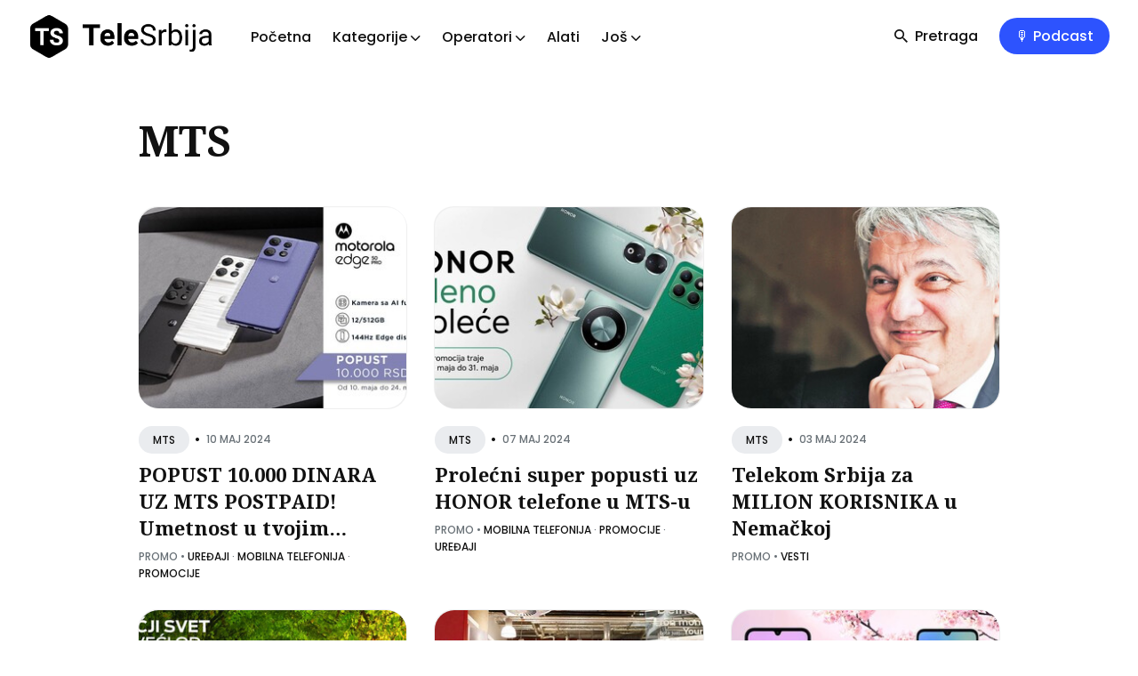

--- FILE ---
content_type: text/html; charset=UTF-8
request_url: https://telesrbija.rs/topic/mts/page/18
body_size: 7566
content:
<!DOCTYPE html>
<html lang="sr">
<head>
	<title>MTS - TeleSrbija</title>
	<meta property="og:site_name" content="TeleSrbija" />
<meta property="og:type" content="article" />
<meta property="og:title" content="TeleSrbija" />
<meta property="og:description" content="Portal TeleSrbija je vodeći telco news portal u Srbiji i regionu!" />
<meta property="og:url" content="https://telesrbija.rs/topic/mts/page/18" />
<meta property="article:publisher" content="https://www.facebook.com/telesrbija" />
<meta property="article:author" content="https://www.facebook.com/kragujevicmilan" />
<meta property="og:image" content="https://telesrbija.rs/assets/img/social-hero-v2.jpg" />
<meta name="twitter:card" content="summary_large_image">
<meta name="twitter:title" content="TeleSrbija" />
<meta name="twitter:description" content="Portal TeleSrbija je vodeći telco news portal u Srbiji i regionu!" />
<meta name="twitter:url" content="https://telesrbija.rs/topic/mts/page/18" />
<meta name="twitter:site" content="@telesrbija" />
<meta name="twitter:creator" content="@milankragujevic" />
<meta name="twitter:image" content="https://telesrbija.rs/assets/img/social-hero-v2.jpg" />
<meta name="description" content="Portal TeleSrbija je vodeći telco news portal u Srbiji i regionu!" />	<meta charset="utf-8">
<meta http-equiv="X-UA-Compatible" content="IE=edge">
<meta name="viewport" content="width=device-width, initial-scale=1">

<link rel="stylesheet" href="/assets/style.css?_=1721300421">
<link rel="stylesheet" href="/assets/telesrbija.css?_=1751932486">

<link rel="preconnect" href="https://pakrac.telesrbija.rs/">

<!-- Fonts -->
<link href="https://fonts.googleapis.com/css2?family=Noto+Serif:ital,wght@0,700;1,400&family=Poppins:wght@400;500;700&display=swap" rel="stylesheet" crossorigin="anonymous">

<!-- Ionicons -->
<link rel="preload" as="style" href="https://unpkg.com/ionicons@4.6.3/dist/css/ionicons.min.css">
<link rel="stylesheet" href="https://unpkg.com/ionicons@4.6.3/dist/css/ionicons.min.css">

<script src="https://code.jquery.com/jquery.min.js"></script>

<script>
    if (localStorage.getItem("theme") === "dark") {
        document.documentElement.setAttribute("dark", "");
        document.documentElement.classList.add('dark-mode');
    }
    if (window.matchMedia && window.matchMedia('(prefers-color-scheme: dark)').matches) {
        document.documentElement.setAttribute("dark", "");
        document.documentElement.classList.add('dark-mode');
    }
</script>

<script>
$.post('/api/anti-corpo', { referer: document.referrer || '' }, function (data) {  });

$(function () {
	if($(window).width() <= 1024) {
		$('.nav__item.dropdown .dropdown-toggle').on('click', function () {
			$(this).parent().find('.dropdown-menu').slideToggle(100);
		});
	}
});
</script>


<script async defer src="https://beam.dhilos.cloud/agent.js?_=1"></script>

<script async src="https://pagead2.googlesyndication.com/pagead/js/adsbygoogle.js?client=ca-pub-5503349717234958" crossorigin="anonymous"></script>
    <link rel="canonical" href="https://telesrbija.rs/topic/mts/page/18" />
</head>
<body class="home-page">
	<!-- begin global wrap -->
	<div class="global-wrap">
		<!-- begin header -->
<header class="header">
    <div class="container-big">
        <div class="row">
            <div class="header__inner col col-12">
                <div class="logo">
                    <a class="logo__link" href="/">
                            <img class="logo__image" src="/assets/logo.png?_=1721300405" alt="TeleSrbija">
                            <img class="logo__image__dark" src="/assets/logo-white.png?_=1721300405" alt="TeleSrbija">
                    </a>
                </div>
                <div class="hamburger">
                    <div></div>
                </div>
                <nav class="main-nav" aria-label="Main menu">
                    <div class="main-nav__box">
                        <ul class="nav__list list-reset">
                            <li class="nav__item">
                                <a href="/" class="nav__link">Početna</a>
                            </li>
                                                        <li class="nav__item dropdown">
                                <span class="nav__link dropdown-toggle">Kategorije <i class="ion ion-ios-arrow-down arrow-down"></i></span>
                                <div class="dropdown-menu">
                                                                        <a href="/category/mobilna-telefonija" class="nav__link">Mobilna telefonija</a>
                                                                        <a href="/category/internet-i-televizija" class="nav__link">Internet i televizija</a>
                                                                        <a href="/category/promocije" class="nav__link">Promocije</a>
                                                                        <a href="/category/zastita-korisnika" class="nav__link">Zaštita korisnika</a>
                                                                        <a href="/category/vesti" class="nav__link">Vesti</a>
                                                                        <a href="/category/trziste" class="nav__link">Tržište</a>
                                                                        <a href="/category/region" class="nav__link">Region</a>
                                                                        <a href="/category/regulativa" class="nav__link">Regulativa</a>
                                                                        <a href="/category/servisne-informacije" class="nav__link">Servisne informacije</a>
                                                                        <a href="/category/striming" class="nav__link">Striming</a>
                                                                        <a href="/category/multimedija" class="nav__link">Multimedija</a>
                                                                        <a href="/category/kontent" class="nav__link">Kontent</a>
                                                                        <a href="/category/ott-servisi" class="nav__link">OTT servisi</a>
                                                                        <a href="/category/kolumna" class="nav__link">Kolumna</a>
                                                                        <a href="/category/tehnologija" class="nav__link">Tehnologija</a>
                                                                        <a href="/category/recenzije" class="nav__link">Recenzije</a>
                                                                        <a href="/category/cloud-servisi" class="nav__link">Cloud Servisi</a>
                                                                        <a href="/category/uredjaji" class="nav__link">Uređaji</a>
                                                                    </div>
                            </li>
                            <li class="nav__item dropdown">
                                <span class="nav__link dropdown-toggle">Operatori <i class="ion ion-ios-arrow-down arrow-down"></i></span>
                                <div class="dropdown-menu">
                                                                        <a href="/topic/mts" class="nav__link">MTS</a>
                                                                        <a href="/topic/a1" class="nav__link">A1 Srbija</a>
                                                                        <a href="/topic/sbb" class="nav__link">SBB</a>
                                                                        <a href="/topic/supernova" class="nav__link">Supernova</a>
                                                                        <a href="/topic/oriontelekom" class="nav__link">Orion telekom</a>
                                                                        <a href="/topic/yettel" class="nav__link">Yettel</a>
                                                                    </div>
                            </li>
<!--                            <li class="nav__item">-->
<!--                                <a href="/mts-kutak" class="nav__link red mts-kutak-menu">MTS kutak</a>-->
<!--                            </li>-->
                            <li class="nav__item">
                                <a href="/alati" class="nav__link">Alati</a>
                            </li>
                            <li class="nav__item dropdown">
                                <span class="nav__link dropdown-toggle">Još <i class="ion ion-ios-arrow-down arrow-down"></i></span>
                                <div class="dropdown-menu">
                                                                        <a href="/o-sajtu" class="nav__link">O sajtu</a>
                                                                        <a href="/impressum" class="nav__link">Impressum</a>
                                                                        <a href="/marketing" class="nav__link">Marketing</a>
                                                                        <a href="/exit" class="nav__link">EXIT festival</a>
                                                                        <a href="/kontakt" class="nav__link">Kontakt</a>
                                                                    </div>
                            </li>
                        </ul>
                    </div>
                    <div class="nav-button">
                        <div class="search-button">
                            <i class="search-button__icon ion ion-md-search"></i>
                            <span class="search-button__text">Pretraga</span>
                        </div>
                        <a href="/podcast" class="button cta-button">🎙️ Podcast</a>
                    </div>
                </nav>
            </div>
        </div>
    </div>
</header>
<!-- end header -->		<!-- begin search -->
<script>
    function debounce(func, wait, immediate) {
        var timeout
        return function() {
            var context = this, args = arguments
            var later = function() {
                timeout = null;
                if (!immediate) func.apply(context, args)
            }
            var callNow = immediate && !timeout
            clearTimeout(timeout)
            timeout = setTimeout(later, wait)
            if (callNow) func.apply(context, args)
        }
    }
    function apretrazi() {
        var q = $('#js-search-input').val()
        if(q.length >= 3) {
            $('#js-results-container').load('/api/search?q=' + encodeURIComponent(q))
        } else {
            $('#js-results-container').html('')
        }
    }
    var dpretrazi = debounce(apretrazi, 500, false)
    function pretrazi() {
        var q = $('#js-search-input').val()
        if(q.length >= 3) {
            dpretrazi()
        } else {
            $('#js-results-container').html('')
        }
    }
</script>
<div class="search">
    <div class="container">
        <div class="row">
            <div class="col col-12">
                <div class="search__box">
                    <div class="search__group">
                        <i class="search-input-icon ion ion-ios-search"></i>
                        <i class="icon__search__close ion ion-md-close"></i>
                        <label for="js-search-input" class="screen-reader-text">Pretražite tekstove</label>
                        <input type="text" id="js-search-input" onkeyup="pretrazi()" class="search__text" autocomplete="off" placeholder="Kucajte da pretražite...">
                    </div>
                    <div class="search-results-list" id="js-results-container"></div>
                </div>
            </div>
        </div>
    </div>
    <div class="search__overlay"></div>
</div>
<!-- end search -->		<!-- begin content -->
		<main class="content" aria-label="Content">
						<!-- begin hero -->
<section class="hero hero--left">
    <div class="container">
        <h1 class="hero__title">
                            MTS                    </h1>
    </div>
</section>
<!-- end hero -->            <section class="section">
                <div class="container">
                    <div class="row grid">
                        			                <div class="article  col col-4 col-d-6 col-t-12 animate grid__post ">
    <div class="article__inner">
        <div class="article__head">
            <a href="/popust-10000-dinara-uz-mts-postpaid-umetnost-u-tvojim-rukama-uz-motorola-edge-50-pro" class="article__image" aria-hidden="true" tabindex="-1">
                <img class="lazy" data-src="https://telesrbija.rs/uploads/motorola-Telcast-vest-1130x635_w412h230.jpg?token=e9aac2f6b385e3a4fbf76c2a8e935abc0a0df60e&_=fa0cb1a1372a732ea327e03a8733b82335db286f" alt="POPUST 10.000 DINARA UZ MTS POSTPAID! Umetnost u tvojim rukama uz Motorola Edge 50 Pro!">
            </a>
        </div>
        <div class="article__content">
            <div class="article__meta">
                                    <div class="article__tags">
                        <a href="/topic/mts" class="article__tag">MTS</a>
                    </div>
                    <span class="article__date">&bull;<time datetime="2024-05-10">10 MAJ 2024</time></span>
				            </div>
            <h2 class="article__title clamp">
                <a href="/popust-10000-dinara-uz-mts-postpaid-umetnost-u-tvojim-rukama-uz-motorola-edge-50-pro">POPUST 10.000 DINARA UZ MTS POSTPAID! Umetnost u tvojim rukama uz Motorola Edge 50 Pro!</a>
            </h2>
            <div class="article__info">
                <span class="article__author__name">PROMO</span>
                &bull;
                <span class="uppercase"><a href="/category/uredjaji" title="Uređaji" class="category">Uređaji</a> · <a href="/category/mobilna-telefonija" title="Mobilna telefonija" class="category">Mobilna telefonija</a> · <a href="/category/promocije" title="Promocije" class="category">Promocije</a></span>
            </div>
        </div>
    </div>
</div>                        			                <div class="article  col col-4 col-d-6 col-t-12 animate grid__post ">
    <div class="article__inner">
        <div class="article__head">
            <a href="/prolecni-super-popusti-uz-honor-telefone-u-mts-u" class="article__image" aria-hidden="true" tabindex="-1">
                <img class="lazy" data-src="https://telesrbija.rs/uploads/Honor-promocija-vest-1130x635_w412h230.jpg?token=04b25019aea5d18d3d3631956694cab7fcae83f4&_=fa0cb1a1372a732ea327e03a8733b82335db286f" alt="Prolećni super popusti uz HONOR telefone u MTS-u">
            </a>
        </div>
        <div class="article__content">
            <div class="article__meta">
                                    <div class="article__tags">
                        <a href="/topic/mts" class="article__tag">MTS</a>
                    </div>
                    <span class="article__date">&bull;<time datetime="2024-05-07">07 MAJ 2024</time></span>
				            </div>
            <h2 class="article__title clamp">
                <a href="/prolecni-super-popusti-uz-honor-telefone-u-mts-u">Prolećni super popusti uz HONOR telefone u MTS-u</a>
            </h2>
            <div class="article__info">
                <span class="article__author__name">PROMO</span>
                &bull;
                <span class="uppercase"><a href="/category/mobilna-telefonija" title="Mobilna telefonija" class="category">Mobilna telefonija</a> · <a href="/category/promocije" title="Promocije" class="category">Promocije</a> · <a href="/category/uredjaji" title="Uređaji" class="category">Uređaji</a></span>
            </div>
        </div>
    </div>
</div>                        			                <div class="article  col col-4 col-d-6 col-t-12 animate grid__post ">
    <div class="article__inner">
        <div class="article__head">
            <a href="/telekom-srbija-za-milion-korisnika-u-nemackoj" class="article__image" aria-hidden="true" tabindex="-1">
                <img class="lazy" data-src="https://telesrbija.rs/uploads/ZaWk9kpTURBXy9kYTA5ODdlNmNjNjFhODUwOGU2MGUwZGQ2NzE5NjU4OS5qcGeRkwLNAxYA3gABoTAF_w412h230.jpg?token=4142a92069dc9c54397026ea43bca0168f586b9e&_=fa0cb1a1372a732ea327e03a8733b82335db286f" alt="Telekom Srbija za MILION KORISNIKA u Nemačkoj">
            </a>
        </div>
        <div class="article__content">
            <div class="article__meta">
                                    <div class="article__tags">
                        <a href="/topic/mts" class="article__tag">MTS</a>
                    </div>
                    <span class="article__date">&bull;<time datetime="2024-05-03">03 MAJ 2024</time></span>
				            </div>
            <h2 class="article__title clamp">
                <a href="/telekom-srbija-za-milion-korisnika-u-nemackoj">Telekom Srbija za MILION KORISNIKA u Nemačkoj</a>
            </h2>
            <div class="article__info">
                <span class="article__author__name">PROMO</span>
                &bull;
                <span class="uppercase"><a href="/category/vesti" title="Vesti" class="category">Vesti</a></span>
            </div>
        </div>
    </div>
</div>                        			                <div class="article  col col-4 col-d-6 col-t-12 animate grid__post ">
    <div class="article__inner">
        <div class="article__head">
            <a href="/telekom-srbija-pokrece-projekat-decji-svet-je-veci-od-ekrana" class="article__image" aria-hidden="true" tabindex="-1">
                <img class="lazy" data-src="https://telesrbija.rs/uploads/lxik9kpTURBXy82OWYyMjY5NDExYzM0ZWNmMzRlMWRiNDBkMTAyNWQ5Ny5qcGeRkwLNAxYA3gABoTAF_w412h230.jpg?token=984edfaf63a8749d56c961a204a559944719f412&_=fa0cb1a1372a732ea327e03a8733b82335db286f" alt="Telekom Srbija pokreće projekat „Dečji svet je veći od ekrana”">
            </a>
        </div>
        <div class="article__content">
            <div class="article__meta">
                                    <div class="article__tags">
                        <a href="/topic/mts" class="article__tag">MTS</a>
                    </div>
                    <span class="article__date">&bull;<time datetime="2024-05-03">03 MAJ 2024</time></span>
				            </div>
            <h2 class="article__title clamp">
                <a href="/telekom-srbija-pokrece-projekat-decji-svet-je-veci-od-ekrana">Telekom Srbija pokreće projekat „Dečji svet je veći od ekrana”</a>
            </h2>
            <div class="article__info">
                <span class="article__author__name">PROMO</span>
                &bull;
                <span class="uppercase"><a href="/category/vesti" title="Vesti" class="category">Vesti</a></span>
            </div>
        </div>
    </div>
</div>                        			                <div class="article  col col-4 col-d-6 col-t-12 animate grid__post ">
    <div class="article__inner">
        <div class="article__head">
            <a href="/telekom-srbija-i-zvanicno-na-nemackom-trzistu" class="article__image" aria-hidden="true" tabindex="-1">
                <img class="lazy" data-src="https://telesrbija.rs/uploads/mts-nemacka-1_w412h230.jpg?token=19de65bb65a152d112432ddebe54a7db827175a3&_=fa0cb1a1372a732ea327e03a8733b82335db286f" alt="Telekom Srbija i zvanično na Nemačkom tržištu">
            </a>
        </div>
        <div class="article__content">
            <div class="article__meta">
                                    <div class="article__tags">
                        <a href="/topic/mts" class="article__tag">MTS</a>
                    </div>
                    <span class="article__date">&bull;<time datetime="2024-05-03">03 MAJ 2024</time></span>
				            </div>
            <h2 class="article__title clamp">
                <a href="/telekom-srbija-i-zvanicno-na-nemackom-trzistu">Telekom Srbija i zvanično na Nemačkom tržištu</a>
            </h2>
            <div class="article__info">
                <span class="article__author__name">PROMO</span>
                &bull;
                <span class="uppercase"><a href="/category/vesti" title="Vesti" class="category">Vesti</a> · <a href="/category/trziste" title="Tržište" class="category">Tržište</a> · <a href="/category/region" title="Region" class="category">Region</a></span>
            </div>
        </div>
    </div>
</div>                        			                <div class="article  col col-4 col-d-6 col-t-12 animate grid__post ">
    <div class="article__inner">
        <div class="article__head">
            <a href="/sjajna-snizenja-samsung-modela-u-mts-u" class="article__image" aria-hidden="true" tabindex="-1">
                <img class="lazy" data-src="https://telesrbija.rs/uploads/Samsung-snizenje-april-vest-1130x635_w412h230.jpg?token=05c35a9829c168fb5aad29e8e822b391e28c7662&_=fa0cb1a1372a732ea327e03a8733b82335db286f" alt="Sjajna sniženja Samsung modela u MTS-u!">
            </a>
        </div>
        <div class="article__content">
            <div class="article__meta">
                                    <div class="article__tags">
                        <a href="/topic/mts" class="article__tag">MTS</a>
                    </div>
                    <span class="article__date">&bull;<time datetime="2024-05-03">03 MAJ 2024</time></span>
				            </div>
            <h2 class="article__title clamp">
                <a href="/sjajna-snizenja-samsung-modela-u-mts-u">Sjajna sniženja Samsung modela u MTS-u!</a>
            </h2>
            <div class="article__info">
                <span class="article__author__name">PROMO</span>
                &bull;
                <span class="uppercase"><a href="/category/mobilna-telefonija" title="Mobilna telefonija" class="category">Mobilna telefonija</a> · <a href="/category/uredjaji" title="Uređaji" class="category">Uređaji</a> · <a href="/category/promocije" title="Promocije" class="category">Promocije</a></span>
            </div>
        </div>
    </div>
</div>                        			                <div class="article  col col-4 col-d-6 col-t-12 animate grid__post ">
    <div class="article__inner">
        <div class="article__head">
            <a href="/mts-super-turist-sim-sada-sa-20x-vise-inicijalnih-gb" class="article__image" aria-hidden="true" tabindex="-1">
                <img class="lazy" data-src="https://telesrbija.rs/uploads/Slim-Turist-vest-1130x635_w412h230.jpg?token=0e882198333ae79fe473f02027a74ef0a20815c1&_=fa0cb1a1372a732ea327e03a8733b82335db286f" alt="MTS Super Turist SIM sada sa 20x više inicijalnih GB">
            </a>
        </div>
        <div class="article__content">
            <div class="article__meta">
                                    <div class="article__tags">
                        <a href="/topic/mts" class="article__tag">MTS</a>
                    </div>
                    <span class="article__date">&bull;<time datetime="2024-05-03">03 MAJ 2024</time></span>
				            </div>
            <h2 class="article__title clamp">
                <a href="/mts-super-turist-sim-sada-sa-20x-vise-inicijalnih-gb">MTS Super Turist SIM sada sa 20x više inicijalnih GB</a>
            </h2>
            <div class="article__info">
                <span class="article__author__name">PROMO</span>
                &bull;
                <span class="uppercase"><a href="/category/mobilna-telefonija" title="Mobilna telefonija" class="category">Mobilna telefonija</a> · <a href="/category/promocije" title="Promocije" class="category">Promocije</a></span>
            </div>
        </div>
    </div>
</div>                        			                <div class="article  col col-4 col-d-6 col-t-12 animate grid__post ">
    <div class="article__inner">
        <div class="article__head">
            <a href="/korisnicima-msat-max-paketa-od-sada-iris-go-besplatno" class="article__image" aria-hidden="true" tabindex="-1">
                <img class="lazy" data-src="https://telesrbija.rs/uploads/irisGO-vest-1130x635_w412h230.jpg?token=1827972ba137040a3179f9ffd5f2d4d7d0fb7884&_=fa0cb1a1372a732ea327e03a8733b82335db286f" alt="Korisnicima mSAT Max paketa od sada Iris GO besplatno!">
            </a>
        </div>
        <div class="article__content">
            <div class="article__meta">
                                    <div class="article__tags">
                        <a href="/topic/mts" class="article__tag">MTS</a>
                    </div>
                    <span class="article__date">&bull;<time datetime="2024-05-03">03 MAJ 2024</time></span>
				            </div>
            <h2 class="article__title clamp">
                <a href="/korisnicima-msat-max-paketa-od-sada-iris-go-besplatno">Korisnicima mSAT Max paketa od sada Iris GO besplatno!</a>
            </h2>
            <div class="article__info">
                <span class="article__author__name">PROMO</span>
                &bull;
                <span class="uppercase"><a href="/category/internet-i-televizija" title="Internet i televizija" class="category">Internet i televizija</a> · <a href="/category/promocije" title="Promocije" class="category">Promocije</a></span>
            </div>
        </div>
    </div>
</div>                        			                <div class="article  col col-4 col-d-6 col-t-12 animate grid__post ">
    <div class="article__inner">
        <div class="article__head">
            <a href="/za-slobodnu-voznju-po-regionu-u-telekom-vladimir-lucic-sa-nasim-tag-uredjajem-vozaci-na-put-mirne-glave" class="article__image" aria-hidden="true" tabindex="-1">
                <img class="lazy" data-src="https://telesrbija.rs/uploads/tag-za-enp-tssrp1wqa_w412h230.jpg?token=558e8e6b49ca4613687c0185d297a78f903474d0&_=d238ed750c508f9863744f187dbbd2191123f7d5" alt="Za slobodnu vožnju po regionu - u Telekom! Vladimir Lučić: Sa našim TAG uređajem, vozači na put mirne glave">
            </a>
        </div>
        <div class="article__content">
            <div class="article__meta">
                                    <div class="article__tags">
                        <a href="/topic/mts" class="article__tag">MTS</a>
                    </div>
                    <span class="article__date">&bull;<time datetime="2024-04-08">08 APR 2024</time></span>
				            </div>
            <h2 class="article__title clamp">
                <a href="/za-slobodnu-voznju-po-regionu-u-telekom-vladimir-lucic-sa-nasim-tag-uredjajem-vozaci-na-put-mirne-glave">Za slobodnu vožnju po regionu - u Telekom! Vladimir Lučić: Sa našim TAG uređajem, vozači na put mirne glave</a>
            </h2>
            <div class="article__info">
                <span class="article__author__name">PROMO</span>
                &bull;
                <span class="uppercase"><a href="/category/vesti" title="Vesti" class="category">Vesti</a></span>
            </div>
        </div>
    </div>
</div>                                            </div>
                </div>
                <!-- begin pagination -->
<div class="container animate">
    <div class="pagination">
        <button class="load-more-posts button button--big">Učitaj još tekstova</button>
    </div>
</div>
<!-- end pagination -->

<script>
var base_url = "/topic/mts";
var pagination_next_url = base_url + '/page/19';
var pagination_next_page_number = '19';
var pagination_available_pages_number = '44';
</script>
            </section>
		</main>
		<!-- end content -->
		<!-- begin footer -->
<footer class="footer">
    <div class="container">
        <div class="row">
            <div class="col col-12">
                <div class="footer__inner">
                    <div class="row">
                        <div class="col col-4 col-d-12">
                            <div class="widget-footer widget-info">
                                <div class="logo-footer">
                                    <a class="logo-footer__link widget-title" href="/">
                                        <img class="logo-footer__image" src="/assets/logo.png?_=1721300405" alt="TeleSrbija">
                                        <img class="logo-footer__image__dark" src="/assets/logo-white.png?_=1721300405" alt="TeleSrbija">
                                    </a>
                                </div>
                                <p class="widget-footer__desc">TeleSrbija je vodeći telco news portal u regionu, a u Srbiji predstavlja jedini autoritativan izvor informacija o ponudi telekomunikacionih operatora, kao i dešavanja u telekomunikacionoj industriji.</p>
                                <div class="social">
                                    <ul class="social__list list-reset">
<!--                                        <li class="social__item">-->
<!--                                            <a class="social__link" href="https://twitter.com/telesrbija" target="_blank" rel="noopener" aria-label="Twitter">-->
<!--                                                <img class="image-light" src="/assets/social-icons-twitter-black.png?_=--><!--" alt="Twitter" />-->
<!--                                                <img class="image-dark" src="/assets/social-icons-twitter-white.png?_=--><!--" alt="Twitter" />-->
<!--                                            </a>-->
<!--                                        </li>-->
                                        <li class="social__item">
                                            <a class="social__link" href="https://facebook.com/telesrbija" target="_blank" rel="noopener" aria-label="Facebook">
                                                <img class="image-light" src="/assets/social-icons-facebook-black.png?_=1721300413" alt="Facebook" />
                                                <img class="image-dark" src="/assets/social-icons-facebook-white.png?_=1721300413" alt="Facebook" />
                                            </a>
                                        </li>
                                        <li class="social__item">
                                            <a class="social__link" href="https://www.instagram.com/telesrbija" target="_blank" rel="noopener" aria-label="Instagram">
                                                <img class="image-light" src="/assets/social-icons-instagram-black.png?_=1721300414" alt="Instagram" />
                                                <img class="image-dark" src="/assets/social-icons-instagram-white.png?_=1721300414" alt="Instagram" />
                                            </a>
                                        </li>
                                        <li class="social__item">
                                            <a class="social__link" href="https://youtube.com/@telesrbija" target="_blank" rel="noopener" aria-label="YouTube">
                                                <img class="image-light" src="/assets/social-icons-youtube-black.png?_=1721300420" alt="YouTube" />
                                                <img class="image-dark" src="/assets/social-icons-youtube-white.png?_=1721300421" alt="YouTube" />
                                            </a>
                                        </li>
                                        <li class="social__item">
                                            <a class="social__link" href="https://tiktok.com/@telesrbija" target="_blank" rel="noopener" aria-label="TikTok">
                                                <img class="image-light" src="/assets/social-icons-tiktok-black.png?_=1721300418" alt="TikTok" />
                                                <img class="image-dark" src="/assets/social-icons-tiktok-white.png?_=1721300419" alt="TikTok" />
                                            </a>
                                        </li>
<!--                                        <li class="social__item">-->
<!--                                            <a class="social__link" href="https://reddit.com/r/telesrbija" target="_blank" rel="noopener" aria-label="Reddit">-->
<!--                                                <img class="image-light" src="/assets/social-icons-reddit-black.png?_=--><!--" alt="Reddit" />-->
<!--                                                <img class="image-dark" src="/assets/social-icons-reddit-white.png?_=--><!--" alt="Reddit" />-->
<!--                                            </a>-->
<!--                                        </li>-->
<!--                                        <li class="social__item">-->
<!--                                            <a class="social__link" href="https://www.linkedin.com/company/telesrbija" target="_blank" rel="noopener" aria-label="LinkedIn">-->
<!--                                                <img class="image-light" src="/assets/social-icons-linkedin-black.png?_=--><!--" alt="LinkedIn" />-->
<!--                                                <img class="image-dark" src="/assets/social-icons-linkedin-white.png?_=--><!--" alt="LinkedIn" />-->
<!--                                            </a>-->
<!--                                        </li>-->
<!--                                        <li class="social__item">-->
<!--                                            <a class="social__link" href="https://t.me/telesrbija" target="_blank" rel="noopener" aria-label="Telegram">-->
<!--                                                <img class="image-light" src="/assets/social-icons-telegram-black.png?_=--><!--" alt="Telegram" />-->
<!--                                                <img class="image-dark" src="/assets/social-icons-telegram-white.png?_=--><!--" alt="Telegram" />-->
<!--                                            </a>-->
<!--                                        </li>-->
<!--                                        <li class="social__item">-->
<!--                                            <a class="social__link" href="https://mastodon.social/@telesrbija" target="_blank" rel="noopener" aria-label="Mastodon">-->
<!--                                                <img class="image-light" src="/assets/social-icons-mastodon-black.png?_=--><!--" alt="Mastodon" />-->
<!--                                                <img class="image-dark" src="/assets/social-icons-mastodon-white.png?_=--><!--" alt="Mastodon" />-->
<!--                                            </a>-->
<!--                                        </li>-->
<!--                                        <li class="social__item">-->
<!--                                            <a class="social__link" href="https://threads.net/@telesrbija" target="_blank" rel="noopener" aria-label="Threads">-->
<!--                                                <img class="image-light" src="/assets/social-icons-threads-black.png?_=--><!--" alt="Threads" />-->
<!--                                                <img class="image-dark" src="/assets/social-icons-threads-white.png?_=--><!--" alt="Threads" />-->
<!--                                            </a>-->
<!--                                        </li>-->
                                    </ul>
                                </div>
                            </div>
                        </div>
                        <div class="col col-4 col-d-12">
                            <div class="widget-footer widget-recent-posts">
                                <h3 class="widget-title">Najnoviji tekstovi</h3>
                                                                <div class="recent-posts">
                                    <div class="article__head">
                                        <a href="/snapdragon-galaxy-book-laptopovi-sada-podrzavaju-xbox-aplikaciju-i-igre" class="recent-posts__image" aria-hidden="true" tabindex="-1">
                                            <img class="lazy" data-src="https://telesrbija.rs/uploads/image1-tssrp1ipw-ts-hero-v1_w180h100.jpg?token=57f6bfd149bba4271d654055858ce4e006d1535c&_=8cd60206d51779a02d82308f236ec8c905dee3aa" alt="Snapdragon Galaxy Book laptopovi sada podržavaju Xbox aplikaciju i igre">
                                        </a>
                                    </div>
                                    <div class="recent-posts__content">
                                        <div class="article__meta">
                                            <span class="article__date no-space"><time datetime="2026-01-23">23 JAN 2026</time></span>
                                        </div>
                                        <h4 class="recent-posts__title">
                                            <a href="/snapdragon-galaxy-book-laptopovi-sada-podrzavaju-xbox-aplikaciju-i-igre">Snapdragon Galaxy Book laptopovi sada podržavaju Xbox aplikaciju i igre</a>
                                        </h4>
                                        <div class="article__info">
                                            <span class="article__author__name">Marjan Stojanović</span>
                                        </div>
                                    </div>
                                </div>
                                                                <div class="recent-posts">
                                    <div class="article__head">
                                        <a href="/zasto-dolazi-do-rusenja-aplikacija-i-kako-resiti-problem" class="recent-posts__image" aria-hidden="true" tabindex="-1">
                                            <img class="lazy" data-src="https://telesrbija.rs/uploads/image1-tssrp1bsg-ts-hero-v1_w180h100.jpg?token=3afd0eb9f986725d708885ad6907f39f0e65e699&_=c3dd7d5ef880718b2c13556567a8ad91ad4e3e80" alt="Zašto dolazi do rušenja aplikacija i kako rešiti problem?">
                                        </a>
                                    </div>
                                    <div class="recent-posts__content">
                                        <div class="article__meta">
                                            <span class="article__date no-space"><time datetime="2026-01-22">22 JAN 2026</time></span>
                                        </div>
                                        <h4 class="recent-posts__title">
                                            <a href="/zasto-dolazi-do-rusenja-aplikacija-i-kako-resiti-problem">Zašto dolazi do rušenja aplikacija i kako rešiti problem?</a>
                                        </h4>
                                        <div class="article__info">
                                            <span class="article__author__name">Marjan Stojanović</span>
                                        </div>
                                    </div>
                                </div>
                                                            </div>
                        </div>
                        <div class="col col-4 col-d-12">
<!--                            <div class="widget-footer widget-subscribe">-->
<!--                                <h3 class="widget-title">TeleSrbija bilten!</h3>-->
<!--                                <p class="widget-footer__desc">Prijavite se na naš bilten i svakog ponedeljka ćete dobijati mejl sa našim najnovijim tekstovima!</p>-->
<!--                                <p class="message" id="mkcmsNewsletterError" style="font-size:95%;color:red;text-align:center;margin:0;margin-bottom:20px;display:none"></p>-->
<!--                                <p class="message" id="mkcmsNewsletterSuccess" style="font-size:95%;color:green;text-align:center;margin:0;margin-bottom:20px;display:none"></p>-->
<!--                                <div class="subscribe-form validate" id="membedded-subscribe-form" name="membedded-subscribe-form">-->
<!--                                    <label class="screen-reader-text" for="mkcmsNewsletterEmail">Email adresa</label>-->
<!--                                    <input class="subscribe-email required email" id="mkcmsNewsletterEmail" type="text" name="EMAIL" placeholder="Vaša email adresa">-->
<!--                                    <button class="button button--big" onclick="submitNewsletter()" id="membedded-subscribe" type="submit" name="subscribe">Prijavite se</button>-->
<!--		                            <input type="hidden" id="mkcmsNewsletterVerity" value="--><!--" />-->
<!--                                </div>-->
<!--                            </div>-->
                        </div>
                    </div>
                </div>
                <div class="footer__info">
                    <div class="copyright">2020-2026 &copy; <a href="/">TeleSrbija</a> &mdash; Sva prava zadržana &middot; <a href="/politika-privatnosti">Politika privatnosti</a> &middot; <a href="/uslovi-koriscenja">Uslovi korišćenja</a> &middot; <a href="/pravne-napomene">Pravne napomene</a> &middot; <a href="/impressum">Impressum</a></div>
                    <div class="footer__info__right">
                        <div class="toggle-theme">
                            <div class="toggle-moon" title="Enable dark mode" aria-hidden="true"><i class="ion ion-ios-moon"></i> <span class="toggle-text">Dark</span></div>
                            <div class="toggle-sun" title="Enable light mode" aria-hidden="true"><i class="ion ion-ios-sunny"></i> <span class="toggle-text">Light</span></div>
                        </div>
                        <div class="top" title="Top"><i class="ion-md-arrow-round-up"></i> <span class="top__text">Nazad na vrh</span></div>
                    </div>
                </div>
                <p style="text-align:center"><a href="https://dhilosnetworks.com/" rel="author" target="_blank"><img style="margin: 0 auto" class="image-light" src="/assets/dn.svg" alt="Powered by Dhilos Networks"><img style="margin: 0 auto" class="image-dark" src="/assets/dnw.svg" alt="Powered by Dhilos Networks"></a></p>            </div>
        </div>
    </div>
</footer>
<!-- end footer -->
<div id="____perfmon_time" data-time="153720785" style="display:none!important"></div>
<script>
//____perfmon_time
$.post('/api/perfmon', { t: $('#____perfmon_time').attr('data-time') }, function (data) {});
</script>
<script>

if($(window).width() < 579) {
    document.cookie = "mkcms_isSmallScreen=yes; expires=Sat, 01 Jan 2050 07:00:00 UTC; path=/";
} else {
    document.cookie = "mkcms_isSmallScreen=no; expires=Sat, 01 Jan 2050 07:00:00 UTC; path=/";
}
</script>
	</div>
	<!-- end global wrap -->
	<script src="/assets/scripts.js?_=1721300412"></script>
<script src="/assets/common.js?_=1721300399"></script>
<script async src="/assets/newsletter.js?_=1721300406"></script>

<script 
    src="https://47ad20cc-ebca-4c37-a4ff-20700aa3cfbc.inovncfwtp.uk/bde3df72-b9f8-49e1-b66d-21c59781aabf.js" 
    data-site-id="5"
    async 
    defer>
</script>

<noscript>
    <p><img src="https://47ad20cc-ebca-4c37-a4ff-20700aa3cfbc.inovncfwtp.uk/bde3df72-b9f8-49e1-b66d-21c59781aabf/3dd82e77-0e2d-4ddd-8dea-2bc890ae069a?idsite=5&amp;rec=1" style="border:0;" alt="" /></p>
</noscript>

<!-- Google tag (gtag.js) -->
<script async src="https://www.googletagmanager.com/gtag/js?id=G-3VFFNM6JJG"></script>
<script>
    window.dataLayer = window.dataLayer || [];
    function gtag(){dataLayer.push(arguments);}
    gtag('js', new Date());

    gtag('config', 'G-3VFFNM6JJG');
</script><script defer src="https://static.cloudflareinsights.com/beacon.min.js/vcd15cbe7772f49c399c6a5babf22c1241717689176015" integrity="sha512-ZpsOmlRQV6y907TI0dKBHq9Md29nnaEIPlkf84rnaERnq6zvWvPUqr2ft8M1aS28oN72PdrCzSjY4U6VaAw1EQ==" data-cf-beacon='{"version":"2024.11.0","token":"cdb2d445868b41afb9099092f51fa32f","r":1,"server_timing":{"name":{"cfCacheStatus":true,"cfEdge":true,"cfExtPri":true,"cfL4":true,"cfOrigin":true,"cfSpeedBrain":true},"location_startswith":null}}' crossorigin="anonymous"></script>
</body>
</html>

--- FILE ---
content_type: text/html; charset=utf-8
request_url: https://www.google.com/recaptcha/api2/aframe
body_size: 266
content:
<!DOCTYPE HTML><html><head><meta http-equiv="content-type" content="text/html; charset=UTF-8"></head><body><script nonce="28C0sb9scwq6JpzXc5oUbQ">/** Anti-fraud and anti-abuse applications only. See google.com/recaptcha */ try{var clients={'sodar':'https://pagead2.googlesyndication.com/pagead/sodar?'};window.addEventListener("message",function(a){try{if(a.source===window.parent){var b=JSON.parse(a.data);var c=clients[b['id']];if(c){var d=document.createElement('img');d.src=c+b['params']+'&rc='+(localStorage.getItem("rc::a")?sessionStorage.getItem("rc::b"):"");window.document.body.appendChild(d);sessionStorage.setItem("rc::e",parseInt(sessionStorage.getItem("rc::e")||0)+1);localStorage.setItem("rc::h",'1769304238573');}}}catch(b){}});window.parent.postMessage("_grecaptcha_ready", "*");}catch(b){}</script></body></html>

--- FILE ---
content_type: text/css
request_url: https://telesrbija.rs/assets/style.css?_=1721300421
body_size: 9930
content:
/*!------------------------------------------------------------------ [MAIN STYLESHEET] -------------------------------------------------------------------*/
:root {
	--primary-color: #2d53fe;
	--white: #fff;
	--light-gray: #f0f0f0;
	--lighten-blue: #eaecef;
	--light-blue: #e4e6eb;
	--blue-gray: #697177;
	--gray: #9e9e9e;
	--dark: #111;
	--dark-blue: #1e2943;
	--background-color: var(--white);
	--background-alt-color: var(--lighten-blue);
	--background-alt-color-2: var(--light-blue);
	--text-color: var(--dark);
	--text-alt-color: var(--blue-gray);
	--heading-font-color: var(--dark);
	--link-color: var(--dark);
	--link-color-hover: var(--dark);
	--button-color: var(--white);
	--button-background-color: var(--primary-color);
	--button-background-hover: #2048fb;
	--border-color: var(--light-blue);
	--border-alt-color: var(--white);
	--th-color: var(--light-gray);
	--tr-color: var(--light-gray);
	--syntax-highlighting-background: var(--light-gray);
}

:root[dark] {
	--primary-color: #a1b1fa;
	--white: #fff;
	--light-gray: #f5f5f5;
	--gray: #9a9a9a;
	--dark: #2a2b2d;
	--dark-blue: #181818;
	--background-color: var(--dark-blue);
	--background-alt-color: var(--dark);
	--background-alt-color-2: #262729;
	--text-color: var(--gray);
	--text-alt-color: var(--gray);
	--heading-font-color: var(--light-gray);
	--link-color: var(--light-gray);
	--link-color-hover: var(--light-gray);
	--button-color: var(--dark);
	--button-background-color: var(--primary-color);
	--button-background-hover: #677ee6;
	--border-color: #333;
	--border-alt-color: #333;
	--th-color: var(--dark);
	--tr-color: var(--dark);
	--syntax-highlighting-background: var(--dark);
}

.list-reset {
	list-style-type: none;
	margin: 0;
	padding: 0;
}

.clearfix::after, .clearfix ::before {
	content: "";
	display: table;
	clear: both;
}

.screen-reader-text {
	clip: rect(1px, 1px, 1px, 1px);
	height: 1px;
	overflow: hidden;
	position: absolute !important;
	width: 1px;
	word-wrap: normal !important;
}

/*! normalize.css v8.0.0 | MIT License | github.com/necolas/normalize.css */
html {
	line-height: 1.15;
	-webkit-text-size-adjust: 100%;
}

body {
	margin: 0;
}

h1 {
	font-size: 2em;
	margin: .67em 0;
}

hr {
	box-sizing: content-box;
	height: 0;
	overflow: visible;
}

pre {
	font-family: monospace, monospace;
	font-size: 1em;
}

a {
	background-color: rgba(0, 0, 0, 0);
}

abbr[title] {
	border-bottom: none;
	text-decoration: underline;
	text-decoration: underline dotted;
}

b, strong {
	font-weight: bolder;
}

code, kbd, samp {
	font-family: monospace, monospace;
	font-size: 1em;
}

small {
	font-size: 80%;
}

sub, sup {
	font-size: 75%;
	line-height: 0;
	position: relative;
	vertical-align: baseline;
}

sub {
	bottom: -0.25em;
}

sup {
	top: -0.5em;
}

img {
	border-style: none;
}

button, input, optgroup, select, textarea {
	font-family: inherit;
	font-size: 100%;
	line-height: 1.15;
	margin: 0;
}

button, input {
	overflow: visible;
}

button, select {
	text-transform: none;
}

button, [type=button], [type=reset], [type=submit] {
	-webkit-appearance: button;
}

button::-moz-focus-inner, [type=button]::-moz-focus-inner, [type=reset]::-moz-focus-inner, [type=submit]::-moz-focus-inner {
	border-style: none;
	padding: 0;
}

button:-moz-focusring, [type=button]:-moz-focusring, [type=reset]:-moz-focusring, [type=submit]:-moz-focusring {
	outline: 1px dotted ButtonText;
}

fieldset {
	padding: .35em .75em .625em;
}

legend {
	box-sizing: border-box;
	color: inherit;
	display: table;
	max-width: 100%;
	padding: 0;
	white-space: normal;
}

progress {
	vertical-align: baseline;
}

textarea {
	overflow: auto;
}

[type=checkbox], [type=radio] {
	box-sizing: border-box;
	padding: 0;
}

[type=number]::-webkit-inner-spin-button, [type=number]::-webkit-outer-spin-button {
	height: auto;
}

[type=search] {
	-webkit-appearance: textfield;
	outline-offset: -2px;
}

[type=search]::-webkit-search-decoration {
	-webkit-appearance: none;
}

::-webkit-file-upload-button {
	-webkit-appearance: button;
	font: inherit;
}

details {
	display: block;
}

summary {
	display: list-item;
}

template {
	display: none;
}

[hidden] {
	display: none;
}

body, h1, h2, h3, h4, h5, h6, p, blockquote, pre, dl, dd, ol, ul, fieldset, legend, figure, hr {
	margin: 0;
	padding: 0;
}

li>ul, li>ol {
	margin-bottom: 0;
}

table {
	border-collapse: collapse;
	border-spacing: 0;
}

h1, h2, h3, h4, h5, h6, ul, ol, dl, blockquote, p, address, hr, table, fieldset, figure, pre {
	margin-bottom: 32px;
}

ul, ol, dd {
	margin-left: 16px;
}

ul li, ol li {
	margin-bottom: 8px;
}

.highlight {
	margin-bottom: 32px;
	border-radius: 4px;
	background: var(--syntax-highlighting-background);
}

.highlighter-rouge .highlight {
	background: var(--syntax-highlighting-background);
}

.highlight .c {
	color: #998;
	font-style: italic;
}

.highlight .err {
	color: #a61717;
	background-color: #e3d2d2;
}

.highlight .k {
	font-weight: bold;
}

.highlight .o {
	font-weight: bold;
}

.highlight .cm {
	color: #998;
	font-style: italic;
}

.highlight .cp {
	color: #999;
	font-weight: bold;
}

.highlight .c1 {
	color: #998;
	font-style: italic;
}

.highlight .cs {
	color: #999;
	font-weight: bold;
	font-style: italic;
}

.highlight .gd {
	color: #000;
	background-color: #fdd;
}

.highlight .gd .x {
	color: #000;
	background-color: #faa;
}

.highlight .ge {
	font-style: italic;
}

.highlight .gr {
	color: #a00;
}

.highlight .gh {
	color: #999;
}

.highlight .gi {
	color: #000;
	background-color: #dfd;
}

.highlight .gi .x {
	color: #000;
	background-color: #afa;
}

.highlight .go {
	color: #888;
}

.highlight .gp {
	color: #555;
}

.highlight .gs {
	font-weight: bold;
}

.highlight .gu {
	color: #aaa;
}

.highlight .gt {
	color: #a00;
}

.highlight .kc {
	font-weight: bold;
}

.highlight .kd {
	font-weight: bold;
}

.highlight .kp {
	font-weight: bold;
}

.highlight .kr {
	font-weight: bold;
}

.highlight .kt {
	color: #5d76bf;
	font-weight: bold;
}

.highlight .m {
	color: #099;
}

.highlight .s {
	color: #ec2355;
}

.highlight .na {
	color: teal;
}

.highlight .nb {
	color: #0086b3;
}

.highlight .nc {
	color: #5d76bf;
	font-weight: bold;
}

.highlight .no {
	color: teal;
}

.highlight .ni {
	color: purple;
}

.highlight .ne {
	color: #900;
	font-weight: bold;
}

.highlight .nf {
	color: #900;
	font-weight: bold;
}

.highlight .nn {
	color: #555;
}

.highlight .nt {
	color: #4d65dc;
}

.highlight .nv {
	color: teal;
}

.highlight .ow {
	font-weight: bold;
}

.highlight .w {
	color: #bbb;
}

.highlight .mf {
	color: #099;
}

.highlight .mh {
	color: #099;
}

.highlight .mi {
	color: #099;
}

.highlight .mo {
	color: #099;
}

.highlight .sb {
	color: #ec2355;
}

.highlight .sc {
	color: #ec2355;
}

.highlight .sd {
	color: #ec2355;
}

.highlight .s2 {
	color: #ec2355;
}

.highlight .se {
	color: #ec2355;
}

.highlight .sh {
	color: #ec2355;
}

.highlight .si {
	color: #ec2355;
}

.highlight .sx {
	color: #ec2355;
}

.highlight .sr {
	color: #009926;
}

.highlight .s1 {
	color: #ec2355;
}

.highlight .ss {
	color: #990073;
}

.highlight .bp {
	color: #999;
}

.highlight .vc {
	color: teal;
}

.highlight .vg {
	color: teal;
}

.highlight .vi {
	color: teal;
}

.highlight .il {
	color: #099;
}

.container {
	max-width: 1332px;
	padding-left: 16px;
	padding-right: 16px;
}

.container-big {
	max-width: 100%;
	margin: 0 auto;
	padding-left: calc(16px * 2);
	padding-right: calc(16px * 2);
}

@media (max-width: 576px) {
	.container-big {
		max-width: 480px;
		padding-left: calc(16px + 4px);
		padding-right: calc(16px + 4px)
	};
}

.container {
	margin: 0 auto;
}

@media (max-width: 1400px) {
	.container {
		max-width: 1000px;
		padding-left: 16px;
		padding-right: 16px
	};
}

@media (max-width: 1024px) {
	.container {
		max-width: 740px
	};
}

@media (max-width: 768px) {
	.container {
		max-width: 560px
	};
}

@media (max-width: 576px) {
	.container {
		max-width: 480px;
		padding-left: calc(16px + 4px);
		padding-right: calc(16px + 4px)
	};
}

.row {
	display: flex;
	flex-wrap: wrap;
	flex: 0 1 auto;
	flex-direction: row;
	box-sizing: border-box;
	margin-left: -16px;
	margin-right: -16px;
}

.col {
	padding-left: 16px;
	padding-right: 16px;
}

[class^=col-] {
	flex: auto;
}

.col-0 {
	width: calc(0 / 12 * 100%);
}

.col-1 {
	width: calc(1 / 12 * 100%);
}

.col-2 {
	width: calc(2 / 12 * 100%);
}

.col-3 {
	width: calc(3 / 12 * 100%);
}

.col-4 {
	width: calc(4 / 12 * 100%);
}

.col-5 {
	width: calc(5 / 12 * 100%);
}

.col-6 {
	width: calc(6 / 12 * 100%);
}

.col-7 {
	width: calc(7 / 12 * 100%);
}

.col-8 {
	width: calc(8 / 12 * 100%);
}

.col-9 {
	width: calc(9 / 12 * 100%);
}

.col-10 {
	width: calc(10 / 12 * 100%);
}

.col-11 {
	width: calc(11 / 12 * 100%);
}

.col-12 {
	width: calc(12 / 12 * 100%);
}

.push-0 {
	margin-left: calc(0 / 12 * 100%);
}

.push-1 {
	margin-left: calc(1 / 12 * 100%);
}

.push-2 {
	margin-left: calc(2 / 12 * 100%);
}

.push-3 {
	margin-left: calc(3 / 12 * 100%);
}

.push-4 {
	margin-left: calc(4 / 12 * 100%);
}

.push-5 {
	margin-left: calc(5 / 12 * 100%);
}

.push-6 {
	margin-left: calc(6 / 12 * 100%);
}

.push-7 {
	margin-left: calc(7 / 12 * 100%);
}

.push-8 {
	margin-left: calc(8 / 12 * 100%);
}

.push-9 {
	margin-left: calc(9 / 12 * 100%);
}

.push-10 {
	margin-left: calc(10 / 12 * 100%);
}

.push-11 {
	margin-left: calc(11 / 12 * 100%);
}

.push-12 {
	margin-left: calc(12 / 12 * 100%);
}

.pull-0 {
	margin-right: calc(0 / 12 * 100%);
}

.pull-1 {
	margin-right: calc(1 / 12 * 100%);
}

.pull-2 {
	margin-right: calc(2 / 12 * 100%);
}

.pull-3 {
	margin-right: calc(3 / 12 * 100%);
}

.pull-4 {
	margin-right: calc(4 / 12 * 100%);
}

.pull-5 {
	margin-right: calc(5 / 12 * 100%);
}

.pull-6 {
	margin-right: calc(6 / 12 * 100%);
}

.pull-7 {
	margin-right: calc(7 / 12 * 100%);
}

.pull-8 {
	margin-right: calc(8 / 12 * 100%);
}

.pull-9 {
	margin-right: calc(9 / 12 * 100%);
}

.pull-10 {
	margin-right: calc(10 / 12 * 100%);
}

.pull-11 {
	margin-right: calc(11 / 12 * 100%);
}

.pull-12 {
	margin-right: calc(12 / 12 * 100%);
}

@media (max-width: 1400px) {
	.col-w-0 {
		width: calc(0 / 12 * 100%)
	}

	.col-w-1 {
		width: calc(1 / 12 * 100%)
	}

	.col-w-2 {
		width: calc(2 / 12 * 100%)
	}

	.col-w-3 {
		width: calc(3 / 12 * 100%)
	}

	.col-w-4 {
		width: calc(4 / 12 * 100%)
	}

	.col-w-5 {
		width: calc(5 / 12 * 100%)
	}

	.col-w-6 {
		width: calc(6 / 12 * 100%)
	}

	.col-w-7 {
		width: calc(7 / 12 * 100%)
	}

	.col-w-8 {
		width: calc(8 / 12 * 100%)
	}

	.col-w-9 {
		width: calc(9 / 12 * 100%)
	}

	.col-w-10 {
		width: calc(10 / 12 * 100%)
	}

	.col-w-11 {
		width: calc(11 / 12 * 100%)
	}

	.col-w-12 {
		width: calc(12 / 12 * 100%)
	}

	.push-w-0 {
		margin-left: calc(0 / 12 * 100%)
	}

	.push-w-1 {
		margin-left: calc(1 / 12 * 100%)
	}

	.push-w-2 {
		margin-left: calc(2 / 12 * 100%)
	}

	.push-w-3 {
		margin-left: calc(3 / 12 * 100%)
	}

	.push-w-4 {
		margin-left: calc(4 / 12 * 100%)
	}

	.push-w-5 {
		margin-left: calc(5 / 12 * 100%)
	}

	.push-w-6 {
		margin-left: calc(6 / 12 * 100%)
	}

	.push-w-7 {
		margin-left: calc(7 / 12 * 100%)
	}

	.push-w-8 {
		margin-left: calc(8 / 12 * 100%)
	}

	.push-w-9 {
		margin-left: calc(9 / 12 * 100%)
	}

	.push-w-10 {
		margin-left: calc(10 / 12 * 100%)
	}

	.push-w-11 {
		margin-left: calc(11 / 12 * 100%)
	}

	.push-w-12 {
		margin-left: calc(12 / 12 * 100%)
	}

	.pull-w-0 {
		margin-right: calc(0 / 12 * 100%)
	}

	.pull-w-1 {
		margin-right: calc(1 / 12 * 100%)
	}

	.pull-w-2 {
		margin-right: calc(2 / 12 * 100%)
	}

	.pull-w-3 {
		margin-right: calc(3 / 12 * 100%)
	}

	.pull-w-4 {
		margin-right: calc(4 / 12 * 100%)
	}

	.pull-w-5 {
		margin-right: calc(5 / 12 * 100%)
	}

	.pull-w-6 {
		margin-right: calc(6 / 12 * 100%)
	}

	.pull-w-7 {
		margin-right: calc(7 / 12 * 100%)
	}

	.pull-w-8 {
		margin-right: calc(8 / 12 * 100%)
	}

	.pull-w-9 {
		margin-right: calc(9 / 12 * 100%)
	}

	.pull-w-10 {
		margin-right: calc(10 / 12 * 100%)
	}

	.pull-w-11 {
		margin-right: calc(11 / 12 * 100%)
	}

	.pull-w-12 {
		margin-right: calc(12 / 12 * 100%)
	};
}

@media (max-width: 1024px) {
	.col-d-0 {
		width: calc(0 / 12 * 100%)
	}

	.col-d-1 {
		width: calc(1 / 12 * 100%)
	}

	.col-d-2 {
		width: calc(2 / 12 * 100%)
	}

	.col-d-3 {
		width: calc(3 / 12 * 100%)
	}

	.col-d-4 {
		width: calc(4 / 12 * 100%)
	}

	.col-d-5 {
		width: calc(5 / 12 * 100%)
	}

	.col-d-6 {
		width: calc(6 / 12 * 100%)
	}

	.col-d-7 {
		width: calc(7 / 12 * 100%)
	}

	.col-d-8 {
		width: calc(8 / 12 * 100%)
	}

	.col-d-9 {
		width: calc(9 / 12 * 100%)
	}

	.col-d-10 {
		width: calc(10 / 12 * 100%)
	}

	.col-d-11 {
		width: calc(11 / 12 * 100%)
	}

	.col-d-12 {
		width: calc(12 / 12 * 100%)
	}

	.push-d-0 {
		margin-left: calc(0 / 12 * 100%)
	}

	.push-d-1 {
		margin-left: calc(1 / 12 * 100%)
	}

	.push-d-2 {
		margin-left: calc(2 / 12 * 100%)
	}

	.push-d-3 {
		margin-left: calc(3 / 12 * 100%)
	}

	.push-d-4 {
		margin-left: calc(4 / 12 * 100%)
	}

	.push-d-5 {
		margin-left: calc(5 / 12 * 100%)
	}

	.push-d-6 {
		margin-left: calc(6 / 12 * 100%)
	}

	.push-d-7 {
		margin-left: calc(7 / 12 * 100%)
	}

	.push-d-8 {
		margin-left: calc(8 / 12 * 100%)
	}

	.push-d-9 {
		margin-left: calc(9 / 12 * 100%)
	}

	.push-d-10 {
		margin-left: calc(10 / 12 * 100%)
	}

	.push-d-11 {
		margin-left: calc(11 / 12 * 100%)
	}

	.push-d-12 {
		margin-left: calc(12 / 12 * 100%)
	}

	.pull-d-0 {
		margin-right: calc(0 / 12 * 100%)
	}

	.pull-d-1 {
		margin-right: calc(1 / 12 * 100%)
	}

	.pull-d-2 {
		margin-right: calc(2 / 12 * 100%)
	}

	.pull-d-3 {
		margin-right: calc(3 / 12 * 100%)
	}

	.pull-d-4 {
		margin-right: calc(4 / 12 * 100%)
	}

	.pull-d-5 {
		margin-right: calc(5 / 12 * 100%)
	}

	.pull-d-6 {
		margin-right: calc(6 / 12 * 100%)
	}

	.pull-d-7 {
		margin-right: calc(7 / 12 * 100%)
	}

	.pull-d-8 {
		margin-right: calc(8 / 12 * 100%)
	}

	.pull-d-9 {
		margin-right: calc(9 / 12 * 100%)
	}

	.pull-d-10 {
		margin-right: calc(10 / 12 * 100%)
	}

	.pull-d-11 {
		margin-right: calc(11 / 12 * 100%)
	}

	.pull-d-12 {
		margin-right: calc(12 / 12 * 100%)
	};
}

@media (max-width: 768px) {
	.col-t-0 {
		width: calc(0 / 12 * 100%)
	}

	.col-t-1 {
		width: calc(1 / 12 * 100%)
	}

	.col-t-2 {
		width: calc(2 / 12 * 100%)
	}

	.col-t-3 {
		width: calc(3 / 12 * 100%)
	}

	.col-t-4 {
		width: calc(4 / 12 * 100%)
	}

	.col-t-5 {
		width: calc(5 / 12 * 100%)
	}

	.col-t-6 {
		width: calc(6 / 12 * 100%)
	}

	.col-t-7 {
		width: calc(7 / 12 * 100%)
	}

	.col-t-8 {
		width: calc(8 / 12 * 100%)
	}

	.col-t-9 {
		width: calc(9 / 12 * 100%)
	}

	.col-t-10 {
		width: calc(10 / 12 * 100%)
	}

	.col-t-11 {
		width: calc(11 / 12 * 100%)
	}

	.col-t-12 {
		width: calc(12 / 12 * 100%)
	}

	.push-t-0 {
		margin-left: calc(0 / 12 * 100%)
	}

	.push-t-1 {
		margin-left: calc(1 / 12 * 100%)
	}

	.push-t-2 {
		margin-left: calc(2 / 12 * 100%)
	}

	.push-t-3 {
		margin-left: calc(3 / 12 * 100%)
	}

	.push-t-4 {
		margin-left: calc(4 / 12 * 100%)
	}

	.push-t-5 {
		margin-left: calc(5 / 12 * 100%)
	}

	.push-t-6 {
		margin-left: calc(6 / 12 * 100%)
	}

	.push-t-7 {
		margin-left: calc(7 / 12 * 100%)
	}

	.push-t-8 {
		margin-left: calc(8 / 12 * 100%)
	}

	.push-t-9 {
		margin-left: calc(9 / 12 * 100%)
	}

	.push-t-10 {
		margin-left: calc(10 / 12 * 100%)
	}

	.push-t-11 {
		margin-left: calc(11 / 12 * 100%)
	}

	.push-t-12 {
		margin-left: calc(12 / 12 * 100%)
	}

	.pull-t-0 {
		margin-right: calc(0 / 12 * 100%)
	}

	.pull-t-1 {
		margin-right: calc(1 / 12 * 100%)
	}

	.pull-t-2 {
		margin-right: calc(2 / 12 * 100%)
	}

	.pull-t-3 {
		margin-right: calc(3 / 12 * 100%)
	}

	.pull-t-4 {
		margin-right: calc(4 / 12 * 100%)
	}

	.pull-t-5 {
		margin-right: calc(5 / 12 * 100%)
	}

	.pull-t-6 {
		margin-right: calc(6 / 12 * 100%)
	}

	.pull-t-7 {
		margin-right: calc(7 / 12 * 100%)
	}

	.pull-t-8 {
		margin-right: calc(8 / 12 * 100%)
	}

	.pull-t-9 {
		margin-right: calc(9 / 12 * 100%)
	}

	.pull-t-10 {
		margin-right: calc(10 / 12 * 100%)
	}

	.pull-t-11 {
		margin-right: calc(11 / 12 * 100%)
	}

	.pull-t-12 {
		margin-right: calc(12 / 12 * 100%)
	};
}

@media (max-width: 576px) {
	.col-m-0 {
		width: calc(0 / 12 * 100%)
	}

	.col-m-1 {
		width: calc(1 / 12 * 100%)
	}

	.col-m-2 {
		width: calc(2 / 12 * 100%)
	}

	.col-m-3 {
		width: calc(3 / 12 * 100%)
	}

	.col-m-4 {
		width: calc(4 / 12 * 100%)
	}

	.col-m-5 {
		width: calc(5 / 12 * 100%)
	}

	.col-m-6 {
		width: calc(6 / 12 * 100%)
	}

	.col-m-7 {
		width: calc(7 / 12 * 100%)
	}

	.col-m-8 {
		width: calc(8 / 12 * 100%)
	}

	.col-m-9 {
		width: calc(9 / 12 * 100%)
	}

	.col-m-10 {
		width: calc(10 / 12 * 100%)
	}

	.col-m-11 {
		width: calc(11 / 12 * 100%)
	}

	.col-m-12 {
		width: calc(12 / 12 * 100%)
	}

	.push-m-0 {
		margin-left: calc(0 / 12 * 100%)
	}

	.push-m-1 {
		margin-left: calc(1 / 12 * 100%)
	}

	.push-m-2 {
		margin-left: calc(2 / 12 * 100%)
	}

	.push-m-3 {
		margin-left: calc(3 / 12 * 100%)
	}

	.push-m-4 {
		margin-left: calc(4 / 12 * 100%)
	}

	.push-m-5 {
		margin-left: calc(5 / 12 * 100%)
	}

	.push-m-6 {
		margin-left: calc(6 / 12 * 100%)
	}

	.push-m-7 {
		margin-left: calc(7 / 12 * 100%)
	}

	.push-m-8 {
		margin-left: calc(8 / 12 * 100%)
	}

	.push-m-9 {
		margin-left: calc(9 / 12 * 100%)
	}

	.push-m-10 {
		margin-left: calc(10 / 12 * 100%)
	}

	.push-m-11 {
		margin-left: calc(11 / 12 * 100%)
	}

	.push-m-12 {
		margin-left: calc(12 / 12 * 100%)
	}

	.pull-m-0 {
		margin-right: calc(0 / 12 * 100%)
	}

	.pull-m-1 {
		margin-right: calc(1 / 12 * 100%)
	}

	.pull-m-2 {
		margin-right: calc(2 / 12 * 100%)
	}

	.pull-m-3 {
		margin-right: calc(3 / 12 * 100%)
	}

	.pull-m-4 {
		margin-right: calc(4 / 12 * 100%)
	}

	.pull-m-5 {
		margin-right: calc(5 / 12 * 100%)
	}

	.pull-m-6 {
		margin-right: calc(6 / 12 * 100%)
	}

	.pull-m-7 {
		margin-right: calc(7 / 12 * 100%)
	}

	.pull-m-8 {
		margin-right: calc(8 / 12 * 100%)
	}

	.pull-m-9 {
		margin-right: calc(9 / 12 * 100%)
	}

	.pull-m-10 {
		margin-right: calc(10 / 12 * 100%)
	}

	.pull-m-11 {
		margin-right: calc(11 / 12 * 100%)
	}

	.pull-m-12 {
		margin-right: calc(12 / 12 * 100%)
	};
}

@media (max-width: 1400px) {
	.col-w-0 {
		width: calc(0 / 12 * 100%)
	}

	.col-w-1 {
		width: calc(1 / 12 * 100%)
	}

	.col-w-2 {
		width: calc(2 / 12 * 100%)
	}

	.col-w-3 {
		width: calc(3 / 12 * 100%)
	}

	.col-w-4 {
		width: calc(4 / 12 * 100%)
	}

	.col-w-5 {
		width: calc(5 / 12 * 100%)
	}

	.col-w-6 {
		width: calc(6 / 12 * 100%)
	}

	.col-w-7 {
		width: calc(7 / 12 * 100%)
	}

	.col-w-8 {
		width: calc(8 / 12 * 100%)
	}

	.col-w-9 {
		width: calc(9 / 12 * 100%)
	}

	.col-w-10 {
		width: calc(10 / 12 * 100%)
	}

	.col-w-11 {
		width: calc(11 / 12 * 100%)
	}

	.col-w-12 {
		width: calc(12 / 12 * 100%)
	}

	.push-w-0 {
		margin-left: calc(0 / 12 * 100%)
	}

	.push-w-1 {
		margin-left: calc(1 / 12 * 100%)
	}

	.push-w-2 {
		margin-left: calc(2 / 12 * 100%)
	}

	.push-w-3 {
		margin-left: calc(3 / 12 * 100%)
	}

	.push-w-4 {
		margin-left: calc(4 / 12 * 100%)
	}

	.push-w-5 {
		margin-left: calc(5 / 12 * 100%)
	}

	.push-w-6 {
		margin-left: calc(6 / 12 * 100%)
	}

	.push-w-7 {
		margin-left: calc(7 / 12 * 100%)
	}

	.push-w-8 {
		margin-left: calc(8 / 12 * 100%)
	}

	.push-w-9 {
		margin-left: calc(9 / 12 * 100%)
	}

	.push-w-10 {
		margin-left: calc(10 / 12 * 100%)
	}

	.push-w-11 {
		margin-left: calc(11 / 12 * 100%)
	}

	.push-w-12 {
		margin-left: calc(12 / 12 * 100%)
	}

	.pull-w-0 {
		margin-right: calc(0 / 12 * 100%)
	}

	.pull-w-1 {
		margin-right: calc(1 / 12 * 100%)
	}

	.pull-w-2 {
		margin-right: calc(2 / 12 * 100%)
	}

	.pull-w-3 {
		margin-right: calc(3 / 12 * 100%)
	}

	.pull-w-4 {
		margin-right: calc(4 / 12 * 100%)
	}

	.pull-w-5 {
		margin-right: calc(5 / 12 * 100%)
	}

	.pull-w-6 {
		margin-right: calc(6 / 12 * 100%)
	}

	.pull-w-7 {
		margin-right: calc(7 / 12 * 100%)
	}

	.pull-w-8 {
		margin-right: calc(8 / 12 * 100%)
	}

	.pull-w-9 {
		margin-right: calc(9 / 12 * 100%)
	}

	.pull-w-10 {
		margin-right: calc(10 / 12 * 100%)
	}

	.pull-w-11 {
		margin-right: calc(11 / 12 * 100%)
	}

	.pull-w-12 {
		margin-right: calc(12 / 12 * 100%)
	};
}

@media (max-width: 1024px) {
	.col-d-0 {
		width: calc(0 / 12 * 100%)
	}

	.col-d-1 {
		width: calc(1 / 12 * 100%)
	}

	.col-d-2 {
		width: calc(2 / 12 * 100%)
	}

	.col-d-3 {
		width: calc(3 / 12 * 100%)
	}

	.col-d-4 {
		width: calc(4 / 12 * 100%)
	}

	.col-d-5 {
		width: calc(5 / 12 * 100%)
	}

	.col-d-6 {
		width: calc(6 / 12 * 100%)
	}

	.col-d-7 {
		width: calc(7 / 12 * 100%)
	}

	.col-d-8 {
		width: calc(8 / 12 * 100%)
	}

	.col-d-9 {
		width: calc(9 / 12 * 100%)
	}

	.col-d-10 {
		width: calc(10 / 12 * 100%)
	}

	.col-d-11 {
		width: calc(11 / 12 * 100%)
	}

	.col-d-12 {
		width: calc(12 / 12 * 100%)
	}

	.push-d-0 {
		margin-left: calc(0 / 12 * 100%)
	}

	.push-d-1 {
		margin-left: calc(1 / 12 * 100%)
	}

	.push-d-2 {
		margin-left: calc(2 / 12 * 100%)
	}

	.push-d-3 {
		margin-left: calc(3 / 12 * 100%)
	}

	.push-d-4 {
		margin-left: calc(4 / 12 * 100%)
	}

	.push-d-5 {
		margin-left: calc(5 / 12 * 100%)
	}

	.push-d-6 {
		margin-left: calc(6 / 12 * 100%)
	}

	.push-d-7 {
		margin-left: calc(7 / 12 * 100%)
	}

	.push-d-8 {
		margin-left: calc(8 / 12 * 100%)
	}

	.push-d-9 {
		margin-left: calc(9 / 12 * 100%)
	}

	.push-d-10 {
		margin-left: calc(10 / 12 * 100%)
	}

	.push-d-11 {
		margin-left: calc(11 / 12 * 100%)
	}

	.push-d-12 {
		margin-left: calc(12 / 12 * 100%)
	}

	.pull-d-0 {
		margin-right: calc(0 / 12 * 100%)
	}

	.pull-d-1 {
		margin-right: calc(1 / 12 * 100%)
	}

	.pull-d-2 {
		margin-right: calc(2 / 12 * 100%)
	}

	.pull-d-3 {
		margin-right: calc(3 / 12 * 100%)
	}

	.pull-d-4 {
		margin-right: calc(4 / 12 * 100%)
	}

	.pull-d-5 {
		margin-right: calc(5 / 12 * 100%)
	}

	.pull-d-6 {
		margin-right: calc(6 / 12 * 100%)
	}

	.pull-d-7 {
		margin-right: calc(7 / 12 * 100%)
	}

	.pull-d-8 {
		margin-right: calc(8 / 12 * 100%)
	}

	.pull-d-9 {
		margin-right: calc(9 / 12 * 100%)
	}

	.pull-d-10 {
		margin-right: calc(10 / 12 * 100%)
	}

	.pull-d-11 {
		margin-right: calc(11 / 12 * 100%)
	}

	.pull-d-12 {
		margin-right: calc(12 / 12 * 100%)
	};
}

@media (max-width: 768px) {
	.col-t-0 {
		width: calc(0 / 12 * 100%)
	}

	.col-t-1 {
		width: calc(1 / 12 * 100%)
	}

	.col-t-2 {
		width: calc(2 / 12 * 100%)
	}

	.col-t-3 {
		width: calc(3 / 12 * 100%)
	}

	.col-t-4 {
		width: calc(4 / 12 * 100%)
	}

	.col-t-5 {
		width: calc(5 / 12 * 100%)
	}

	.col-t-6 {
		width: calc(6 / 12 * 100%)
	}

	.col-t-7 {
		width: calc(7 / 12 * 100%)
	}

	.col-t-8 {
		width: calc(8 / 12 * 100%)
	}

	.col-t-9 {
		width: calc(9 / 12 * 100%)
	}

	.col-t-10 {
		width: calc(10 / 12 * 100%)
	}

	.col-t-11 {
		width: calc(11 / 12 * 100%)
	}

	.col-t-12 {
		width: calc(12 / 12 * 100%)
	}

	.push-t-0 {
		margin-left: calc(0 / 12 * 100%)
	}

	.push-t-1 {
		margin-left: calc(1 / 12 * 100%)
	}

	.push-t-2 {
		margin-left: calc(2 / 12 * 100%)
	}

	.push-t-3 {
		margin-left: calc(3 / 12 * 100%)
	}

	.push-t-4 {
		margin-left: calc(4 / 12 * 100%)
	}

	.push-t-5 {
		margin-left: calc(5 / 12 * 100%)
	}

	.push-t-6 {
		margin-left: calc(6 / 12 * 100%)
	}

	.push-t-7 {
		margin-left: calc(7 / 12 * 100%)
	}

	.push-t-8 {
		margin-left: calc(8 / 12 * 100%)
	}

	.push-t-9 {
		margin-left: calc(9 / 12 * 100%)
	}

	.push-t-10 {
		margin-left: calc(10 / 12 * 100%)
	}

	.push-t-11 {
		margin-left: calc(11 / 12 * 100%)
	}

	.push-t-12 {
		margin-left: calc(12 / 12 * 100%)
	}

	.pull-t-0 {
		margin-right: calc(0 / 12 * 100%)
	}

	.pull-t-1 {
		margin-right: calc(1 / 12 * 100%)
	}

	.pull-t-2 {
		margin-right: calc(2 / 12 * 100%)
	}

	.pull-t-3 {
		margin-right: calc(3 / 12 * 100%)
	}

	.pull-t-4 {
		margin-right: calc(4 / 12 * 100%)
	}

	.pull-t-5 {
		margin-right: calc(5 / 12 * 100%)
	}

	.pull-t-6 {
		margin-right: calc(6 / 12 * 100%)
	}

	.pull-t-7 {
		margin-right: calc(7 / 12 * 100%)
	}

	.pull-t-8 {
		margin-right: calc(8 / 12 * 100%)
	}

	.pull-t-9 {
		margin-right: calc(9 / 12 * 100%)
	}

	.pull-t-10 {
		margin-right: calc(10 / 12 * 100%)
	}

	.pull-t-11 {
		margin-right: calc(11 / 12 * 100%)
	}

	.pull-t-12 {
		margin-right: calc(12 / 12 * 100%)
	};
}

@media (max-width: 576px) {
	.col-m-0 {
		width: calc(0 / 12 * 100%)
	}

	.col-m-1 {
		width: calc(1 / 12 * 100%)
	}

	.col-m-2 {
		width: calc(2 / 12 * 100%)
	}

	.col-m-3 {
		width: calc(3 / 12 * 100%)
	}

	.col-m-4 {
		width: calc(4 / 12 * 100%)
	}

	.col-m-5 {
		width: calc(5 / 12 * 100%)
	}

	.col-m-6 {
		width: calc(6 / 12 * 100%)
	}

	.col-m-7 {
		width: calc(7 / 12 * 100%)
	}

	.col-m-8 {
		width: calc(8 / 12 * 100%)
	}

	.col-m-9 {
		width: calc(9 / 12 * 100%)
	}

	.col-m-10 {
		width: calc(10 / 12 * 100%)
	}

	.col-m-11 {
		width: calc(11 / 12 * 100%)
	}

	.col-m-12 {
		width: calc(12 / 12 * 100%)
	}

	.push-m-0 {
		margin-left: calc(0 / 12 * 100%)
	}

	.push-m-1 {
		margin-left: calc(1 / 12 * 100%)
	}

	.push-m-2 {
		margin-left: calc(2 / 12 * 100%)
	}

	.push-m-3 {
		margin-left: calc(3 / 12 * 100%)
	}

	.push-m-4 {
		margin-left: calc(4 / 12 * 100%)
	}

	.push-m-5 {
		margin-left: calc(5 / 12 * 100%)
	}

	.push-m-6 {
		margin-left: calc(6 / 12 * 100%)
	}

	.push-m-7 {
		margin-left: calc(7 / 12 * 100%)
	}

	.push-m-8 {
		margin-left: calc(8 / 12 * 100%)
	}

	.push-m-9 {
		margin-left: calc(9 / 12 * 100%)
	}

	.push-m-10 {
		margin-left: calc(10 / 12 * 100%)
	}

	.push-m-11 {
		margin-left: calc(11 / 12 * 100%)
	}

	.push-m-12 {
		margin-left: calc(12 / 12 * 100%)
	}

	.pull-m-0 {
		margin-right: calc(0 / 12 * 100%)
	}

	.pull-m-1 {
		margin-right: calc(1 / 12 * 100%)
	}

	.pull-m-2 {
		margin-right: calc(2 / 12 * 100%)
	}

	.pull-m-3 {
		margin-right: calc(3 / 12 * 100%)
	}

	.pull-m-4 {
		margin-right: calc(4 / 12 * 100%)
	}

	.pull-m-5 {
		margin-right: calc(5 / 12 * 100%)
	}

	.pull-m-6 {
		margin-right: calc(6 / 12 * 100%)
	}

	.pull-m-7 {
		margin-right: calc(7 / 12 * 100%)
	}

	.pull-m-8 {
		margin-right: calc(8 / 12 * 100%)
	}

	.pull-m-9 {
		margin-right: calc(9 / 12 * 100%)
	}

	.pull-m-10 {
		margin-right: calc(10 / 12 * 100%)
	}

	.pull-m-11 {
		margin-right: calc(11 / 12 * 100%)
	}

	.pull-m-12 {
		margin-right: calc(12 / 12 * 100%)
	};
}

@media (max-width: 1400px) {
	.col-w-0 {
		width: calc(0 / 12 * 100%)
	}

	.col-w-1 {
		width: calc(1 / 12 * 100%)
	}

	.col-w-2 {
		width: calc(2 / 12 * 100%)
	}

	.col-w-3 {
		width: calc(3 / 12 * 100%)
	}

	.col-w-4 {
		width: calc(4 / 12 * 100%)
	}

	.col-w-5 {
		width: calc(5 / 12 * 100%)
	}

	.col-w-6 {
		width: calc(6 / 12 * 100%)
	}

	.col-w-7 {
		width: calc(7 / 12 * 100%)
	}

	.col-w-8 {
		width: calc(8 / 12 * 100%)
	}

	.col-w-9 {
		width: calc(9 / 12 * 100%)
	}

	.col-w-10 {
		width: calc(10 / 12 * 100%)
	}

	.col-w-11 {
		width: calc(11 / 12 * 100%)
	}

	.col-w-12 {
		width: calc(12 / 12 * 100%)
	}

	.push-w-0 {
		margin-left: calc(0 / 12 * 100%)
	}

	.push-w-1 {
		margin-left: calc(1 / 12 * 100%)
	}

	.push-w-2 {
		margin-left: calc(2 / 12 * 100%)
	}

	.push-w-3 {
		margin-left: calc(3 / 12 * 100%)
	}

	.push-w-4 {
		margin-left: calc(4 / 12 * 100%)
	}

	.push-w-5 {
		margin-left: calc(5 / 12 * 100%)
	}

	.push-w-6 {
		margin-left: calc(6 / 12 * 100%)
	}

	.push-w-7 {
		margin-left: calc(7 / 12 * 100%)
	}

	.push-w-8 {
		margin-left: calc(8 / 12 * 100%)
	}

	.push-w-9 {
		margin-left: calc(9 / 12 * 100%)
	}

	.push-w-10 {
		margin-left: calc(10 / 12 * 100%)
	}

	.push-w-11 {
		margin-left: calc(11 / 12 * 100%)
	}

	.push-w-12 {
		margin-left: calc(12 / 12 * 100%)
	}

	.pull-w-0 {
		margin-right: calc(0 / 12 * 100%)
	}

	.pull-w-1 {
		margin-right: calc(1 / 12 * 100%)
	}

	.pull-w-2 {
		margin-right: calc(2 / 12 * 100%)
	}

	.pull-w-3 {
		margin-right: calc(3 / 12 * 100%)
	}

	.pull-w-4 {
		margin-right: calc(4 / 12 * 100%)
	}

	.pull-w-5 {
		margin-right: calc(5 / 12 * 100%)
	}

	.pull-w-6 {
		margin-right: calc(6 / 12 * 100%)
	}

	.pull-w-7 {
		margin-right: calc(7 / 12 * 100%)
	}

	.pull-w-8 {
		margin-right: calc(8 / 12 * 100%)
	}

	.pull-w-9 {
		margin-right: calc(9 / 12 * 100%)
	}

	.pull-w-10 {
		margin-right: calc(10 / 12 * 100%)
	}

	.pull-w-11 {
		margin-right: calc(11 / 12 * 100%)
	}

	.pull-w-12 {
		margin-right: calc(12 / 12 * 100%)
	};
}

@media (max-width: 1024px) {
	.col-d-0 {
		width: calc(0 / 12 * 100%)
	}

	.col-d-1 {
		width: calc(1 / 12 * 100%)
	}

	.col-d-2 {
		width: calc(2 / 12 * 100%)
	}

	.col-d-3 {
		width: calc(3 / 12 * 100%)
	}

	.col-d-4 {
		width: calc(4 / 12 * 100%)
	}

	.col-d-5 {
		width: calc(5 / 12 * 100%)
	}

	.col-d-6 {
		width: calc(6 / 12 * 100%)
	}

	.col-d-7 {
		width: calc(7 / 12 * 100%)
	}

	.col-d-8 {
		width: calc(8 / 12 * 100%)
	}

	.col-d-9 {
		width: calc(9 / 12 * 100%)
	}

	.col-d-10 {
		width: calc(10 / 12 * 100%)
	}

	.col-d-11 {
		width: calc(11 / 12 * 100%)
	}

	.col-d-12 {
		width: calc(12 / 12 * 100%)
	}

	.push-d-0 {
		margin-left: calc(0 / 12 * 100%)
	}

	.push-d-1 {
		margin-left: calc(1 / 12 * 100%)
	}

	.push-d-2 {
		margin-left: calc(2 / 12 * 100%)
	}

	.push-d-3 {
		margin-left: calc(3 / 12 * 100%)
	}

	.push-d-4 {
		margin-left: calc(4 / 12 * 100%)
	}

	.push-d-5 {
		margin-left: calc(5 / 12 * 100%)
	}

	.push-d-6 {
		margin-left: calc(6 / 12 * 100%)
	}

	.push-d-7 {
		margin-left: calc(7 / 12 * 100%)
	}

	.push-d-8 {
		margin-left: calc(8 / 12 * 100%)
	}

	.push-d-9 {
		margin-left: calc(9 / 12 * 100%)
	}

	.push-d-10 {
		margin-left: calc(10 / 12 * 100%)
	}

	.push-d-11 {
		margin-left: calc(11 / 12 * 100%)
	}

	.push-d-12 {
		margin-left: calc(12 / 12 * 100%)
	}

	.pull-d-0 {
		margin-right: calc(0 / 12 * 100%)
	}

	.pull-d-1 {
		margin-right: calc(1 / 12 * 100%)
	}

	.pull-d-2 {
		margin-right: calc(2 / 12 * 100%)
	}

	.pull-d-3 {
		margin-right: calc(3 / 12 * 100%)
	}

	.pull-d-4 {
		margin-right: calc(4 / 12 * 100%)
	}

	.pull-d-5 {
		margin-right: calc(5 / 12 * 100%)
	}

	.pull-d-6 {
		margin-right: calc(6 / 12 * 100%)
	}

	.pull-d-7 {
		margin-right: calc(7 / 12 * 100%)
	}

	.pull-d-8 {
		margin-right: calc(8 / 12 * 100%)
	}

	.pull-d-9 {
		margin-right: calc(9 / 12 * 100%)
	}

	.pull-d-10 {
		margin-right: calc(10 / 12 * 100%)
	}

	.pull-d-11 {
		margin-right: calc(11 / 12 * 100%)
	}

	.pull-d-12 {
		margin-right: calc(12 / 12 * 100%)
	};
}

@media (max-width: 768px) {
	.col-t-0 {
		width: calc(0 / 12 * 100%)
	}

	.col-t-1 {
		width: calc(1 / 12 * 100%)
	}

	.col-t-2 {
		width: calc(2 / 12 * 100%)
	}

	.col-t-3 {
		width: calc(3 / 12 * 100%)
	}

	.col-t-4 {
		width: calc(4 / 12 * 100%)
	}

	.col-t-5 {
		width: calc(5 / 12 * 100%)
	}

	.col-t-6 {
		width: calc(6 / 12 * 100%)
	}

	.col-t-7 {
		width: calc(7 / 12 * 100%)
	}

	.col-t-8 {
		width: calc(8 / 12 * 100%)
	}

	.col-t-9 {
		width: calc(9 / 12 * 100%)
	}

	.col-t-10 {
		width: calc(10 / 12 * 100%)
	}

	.col-t-11 {
		width: calc(11 / 12 * 100%)
	}

	.col-t-12 {
		width: calc(12 / 12 * 100%)
	}

	.push-t-0 {
		margin-left: calc(0 / 12 * 100%)
	}

	.push-t-1 {
		margin-left: calc(1 / 12 * 100%)
	}

	.push-t-2 {
		margin-left: calc(2 / 12 * 100%)
	}

	.push-t-3 {
		margin-left: calc(3 / 12 * 100%)
	}

	.push-t-4 {
		margin-left: calc(4 / 12 * 100%)
	}

	.push-t-5 {
		margin-left: calc(5 / 12 * 100%)
	}

	.push-t-6 {
		margin-left: calc(6 / 12 * 100%)
	}

	.push-t-7 {
		margin-left: calc(7 / 12 * 100%)
	}

	.push-t-8 {
		margin-left: calc(8 / 12 * 100%)
	}

	.push-t-9 {
		margin-left: calc(9 / 12 * 100%)
	}

	.push-t-10 {
		margin-left: calc(10 / 12 * 100%)
	}

	.push-t-11 {
		margin-left: calc(11 / 12 * 100%)
	}

	.push-t-12 {
		margin-left: calc(12 / 12 * 100%)
	}

	.pull-t-0 {
		margin-right: calc(0 / 12 * 100%)
	}

	.pull-t-1 {
		margin-right: calc(1 / 12 * 100%)
	}

	.pull-t-2 {
		margin-right: calc(2 / 12 * 100%)
	}

	.pull-t-3 {
		margin-right: calc(3 / 12 * 100%)
	}

	.pull-t-4 {
		margin-right: calc(4 / 12 * 100%)
	}

	.pull-t-5 {
		margin-right: calc(5 / 12 * 100%)
	}

	.pull-t-6 {
		margin-right: calc(6 / 12 * 100%)
	}

	.pull-t-7 {
		margin-right: calc(7 / 12 * 100%)
	}

	.pull-t-8 {
		margin-right: calc(8 / 12 * 100%)
	}

	.pull-t-9 {
		margin-right: calc(9 / 12 * 100%)
	}

	.pull-t-10 {
		margin-right: calc(10 / 12 * 100%)
	}

	.pull-t-11 {
		margin-right: calc(11 / 12 * 100%)
	}

	.pull-t-12 {
		margin-right: calc(12 / 12 * 100%)
	};
}

@media (max-width: 576px) {
	.col-m-0 {
		width: calc(0 / 12 * 100%)
	}

	.col-m-1 {
		width: calc(1 / 12 * 100%)
	}

	.col-m-2 {
		width: calc(2 / 12 * 100%)
	}

	.col-m-3 {
		width: calc(3 / 12 * 100%)
	}

	.col-m-4 {
		width: calc(4 / 12 * 100%)
	}

	.col-m-5 {
		width: calc(5 / 12 * 100%)
	}

	.col-m-6 {
		width: calc(6 / 12 * 100%)
	}

	.col-m-7 {
		width: calc(7 / 12 * 100%)
	}

	.col-m-8 {
		width: calc(8 / 12 * 100%)
	}

	.col-m-9 {
		width: calc(9 / 12 * 100%)
	}

	.col-m-10 {
		width: calc(10 / 12 * 100%)
	}

	.col-m-11 {
		width: calc(11 / 12 * 100%)
	}

	.col-m-12 {
		width: calc(12 / 12 * 100%)
	}

	.push-m-0 {
		margin-left: calc(0 / 12 * 100%)
	}

	.push-m-1 {
		margin-left: calc(1 / 12 * 100%)
	}

	.push-m-2 {
		margin-left: calc(2 / 12 * 100%)
	}

	.push-m-3 {
		margin-left: calc(3 / 12 * 100%)
	}

	.push-m-4 {
		margin-left: calc(4 / 12 * 100%)
	}

	.push-m-5 {
		margin-left: calc(5 / 12 * 100%)
	}

	.push-m-6 {
		margin-left: calc(6 / 12 * 100%)
	}

	.push-m-7 {
		margin-left: calc(7 / 12 * 100%)
	}

	.push-m-8 {
		margin-left: calc(8 / 12 * 100%)
	}

	.push-m-9 {
		margin-left: calc(9 / 12 * 100%)
	}

	.push-m-10 {
		margin-left: calc(10 / 12 * 100%)
	}

	.push-m-11 {
		margin-left: calc(11 / 12 * 100%)
	}

	.push-m-12 {
		margin-left: calc(12 / 12 * 100%)
	}

	.pull-m-0 {
		margin-right: calc(0 / 12 * 100%)
	}

	.pull-m-1 {
		margin-right: calc(1 / 12 * 100%)
	}

	.pull-m-2 {
		margin-right: calc(2 / 12 * 100%)
	}

	.pull-m-3 {
		margin-right: calc(3 / 12 * 100%)
	}

	.pull-m-4 {
		margin-right: calc(4 / 12 * 100%)
	}

	.pull-m-5 {
		margin-right: calc(5 / 12 * 100%)
	}

	.pull-m-6 {
		margin-right: calc(6 / 12 * 100%)
	}

	.pull-m-7 {
		margin-right: calc(7 / 12 * 100%)
	}

	.pull-m-8 {
		margin-right: calc(8 / 12 * 100%)
	}

	.pull-m-9 {
		margin-right: calc(9 / 12 * 100%)
	}

	.pull-m-10 {
		margin-right: calc(10 / 12 * 100%)
	}

	.pull-m-11 {
		margin-right: calc(11 / 12 * 100%)
	}

	.pull-m-12 {
		margin-right: calc(12 / 12 * 100%)
	};
}

.animate {
	animation: animateElement cubic-bezier(0.3, 0.45, 0.45, 0.95) .5s;
	will-change: transform;
}

@keyframes animateElement {
	0% {
		transform: translate(0px, 50px)
	}

	100% {
		transform: translate(0px, 0px)
	};
}

*, *::after, *::before {
	box-sizing: border-box;
}

body {
	font-family: "Poppins", Helvetica Neue, Helvetica, Arial, sans-serif;
	font-size: 18px;
	line-height: 1.6;
	overflow-x: hidden;
	color: var(--text-color);
	background-color: var(--background-color);
	-webkit-font-smoothing: antialiased;
	-moz-osx-font-smoothing: grayscale;
}

body.search-is-visible {
	overflow: hidden;
	-webkit-overflow-scrolling: auto;
}

body.disable-animation *, body.disable-animation *::after, body.disable-animation *::before {
	transition: none !important;
}

@media (max-width: 768px) {
	body {
		font-size: 16px
	};
}

.global-wrap.is-active {
	overflow-x: hidden;
	overflow-y: scroll;
}

h1, h2, h3, h4, h5, h6 {
	font-family: "Noto Serif", "Times New Roman", Georgia, serif;
	font-weight: 700;
	line-height: 1.3;
	letter-spacing: normal;
	color: var(--heading-font-color);
}

h1 {
	font-size: 36px;
}

h2 {
	font-size: 28px;
}

h3 {
	font-size: 24px;
}

h4 {
	font-size: 20px;
}

h5 {
	font-size: 18px;
}

h6 {
	font-size: 16px;
}

blockquote {
	position: relative;
	margin: 48px 0;
	padding-left: 32px;
	font-family: "Noto Serif", "Times New Roman", Georgia, serif;
	font-size: 30px;
	line-height: 1.6;
	font-style: italic;
	border-left: 4px solid var(--primary-color);
	color: var(--heading-font-color);
}

blockquote p {
	margin-bottom: 0;
}

blockquote cite {
	display: inline-block;
	margin-top: 10px;
	font-size: 14px;
	font-weight: 700;
	font-style: normal;
	color: var(--heading-font-color);
}

@media (max-width: 1400px) {
	blockquote {
		margin: 40px 0;
		font-size: 28px
	};
}

@media (max-width: 768px) {
	blockquote {
		font-size: 22px
	};
}

@media (max-width: 576px) {
	blockquote {
		margin: 32px 0;
		padding-left: 20px;
		font-size: 20px
	};
}

pre {
	overflow: auto;
	padding: 15px;
	margin-bottom: 0;
	font-size: 14px;
	white-space: pre-wrap;
	word-wrap: break-word;
	word-break: break-all;
	color: var(--heading-font-color);
}

img, .lightense-wrap {
	max-width: 100%;
	height: auto;
	vertical-align: middle;
}

img+em, .lightense-wrap+em, .gallery+em {
	display: block;
	margin-top: 16px;
	font-size: 12px;
	font-style: normal;
	font-weight: normal;
}

img+em a, .lightense-wrap+em a, .gallery+em a {
	font-weight: 500;
	text-decoration: underline;
	text-decoration-color: rgba(0, 0, 0, 0);
	text-decoration-thickness: 1px;
	text-underline-offset: 2px;
}

img+em a:hover, .lightense-wrap+em a:hover, .gallery+em a:hover {
	text-decoration-color: var(--link-color);
}

@media (max-width: 576px) {

	img+em, 	.lightense-wrap+em, 	.gallery+em {
		margin-top: 12px
	};
}

a {
	text-decoration: none;
	color: var(--link-color);
}

hr {
	width: 100%;
	height: 1px;
	margin: 64px 0;
	border: 0;
	background-color: var(--border-color);
}

@media (max-width: 576px) {
	hr {
		margin: 48px 0
	};
}

.table-container {
	display: block;
	max-width: 100%;
	overflow-x: auto;
}

table {
	font-size: 12px;
	color: var(--dark);
	width: 100%;
	border-width: 1px;
	border-color: var(--background-alt-color);
	border-collapse: collapse;
	color: var(--heading-font-color);
}

table th {
	padding: 10px;
	font-size: 16px;
	text-align: left;
	border: 1px solid var(--th-color);
	color: var(--heading-font-color);
	font-weight: 700;
}

table tr {
	background-color: var(--tr-color);
	transition: all .3s ease;
}

table tr:nth-child(even) {
	background-color: rgba(0, 0, 0, 0);
}

table td {
	padding: 10px;
	font-size: 14px;
	border: 1px solid var(--background-alt-color);
}

.lazy {
	opacity: 0;
	transition: opacity .3s ease;
}

.lazy.loaded {
	opacity: 1;
}

.lightense-backdrop {
	background-color: var(--background-color) !important;
}

.header .header__inner {
	position: relative;
	display: flex;
	justify-content: space-between;
	align-items: center;
	flex-wrap: wrap;
	padding: 16px;
}

.logo__link {
	font-size: 32px;
	line-height: 1;
	font-weight: 700;
	letter-spacing: -1px;
}

.logo__image, .logo__image__dark {
	max-height: 50px;
}

.logo__image__dark {
	display: none;
}

.dark-mode .logo__image {
	display: none;
}

.dark-mode .logo__image__dark {
	display: block;
}

.main-nav {
	display: flex;
	flex: 1 0;
	align-items: center;
}

@media (max-width: 1024px) {
	.main-nav {
		position: absolute;
		top: 68px;
		right: 16px;
		z-index: -1;
		display: block;
		min-width: 160px;
		padding: 20px 24px;
		border-radius: 16px;
		transform: translate3d(0, 10px, 0);
		opacity: 0;
		visibility: hidden;
		background-color: var(--background-color);
		box-shadow: 0 8px 40px -8px rgba(0, 0, 0, .22);
		transition: all .2s ease
	}

	.main-nav.is-visible {
		z-index: 100;
		opacity: 1;
		visibility: visible;
		transform: translate3d(0, 0, 0)
	}

	.main-nav .nav__list {
		flex-direction: column;
		width: 100%
	}

	.main-nav .nav__list .nav__item {
		display: block;
		width: 100%;
		margin: 0
	}

	.main-nav .nav__list .nav__item.dropdown .dropdown-toggle {
		display: none
	}

	.main-nav .nav__list .nav__item .dropdown-menu {
		position: relative;
		left: 0;
		padding: 0;
		opacity: 1;
		visibility: visible;
		transform: scale(1);
		min-width: auto;
		border: none;
		box-shadow: none;
		background-color: inherit
	}

	.main-nav .nav__list .nav__item .dropdown-menu .nav__link {
		display: block;
		padding: 7px 0;
		font-size: 16px
	}

	.main-nav .nav__list .nav__item .nav__link {
		display: block;
		padding: 7px 0;
		font-size: 16px;
		text-align: right;
		transition: color .2s ease
	};
}

.main-nav__box {
	display: flex;
	align-items: center;
	margin-left: 32px;
}

@media (max-width: 1024px) {
	.main-nav__box {
		display: block
	};
}

.nav__list {
	display: flex;
	align-items: center;
}

.nav__list .nav__item {
	display: inline-block;
	margin-right: 24px;
	margin-bottom: 0;
}

.nav__list .nav__item:last-child {
	margin-right: 0;
}

.nav__list .nav__item .nav__link {
	position: relative;
	padding: 12px 0;
	font-size: 16px;
	line-height: 1;
	font-weight: 500;
	text-decoration: underline;
	text-decoration-thickness: 1px;
	text-underline-offset: 3px;
	text-decoration-color: rgba(0, 0, 0, 0);
	will-change: transform;
}

.nav__list .nav__item .nav__link:hover {
	text-decoration-color: var(--link-color);
}

.nav__list .nav__item .nav__link.active-link {
	text-decoration-color: var(--link-color);
}

.nav__list .nav__item.dropdown {
	position: relative;
}

.nav__list .nav__item.dropdown:hover .dropdown-menu {
	opacity: 1;
	visibility: visible;
	transform: translate3d(0, 0, 0);
}

.nav__list .nav__item.dropdown .arrow-down {
	vertical-align: middle;
}

.nav__list .nav__item.dropdown .dropdown-toggle {
	text-decoration: none;
	color: var(--link-color);
	cursor: pointer;
}

.nav__list .nav__item .dropdown-menu {
	position: absolute;
	top: calc(100% + 8px);
	left: -32px;
	transform: translate3d(0, 10px, 0);
	backface-visibility: hidden;
	z-index: 100;
	min-width: 150px;
	display: block;
	padding: 16px;
	opacity: 0;
	visibility: hidden;
	transition: all .2s ease;
	border-radius: 16px;
	box-shadow: 0 8px 40px -8px rgba(0, 0, 0, .22);
	background-color: var(--background-color);
}

.nav__list .nav__item .dropdown-menu .nav__link {
	position: relative;
	display: block;
	padding: 8px 16px;
	font-size: 16px;
	line-height: 1;
	will-change: transform;
}

.nav__list .nav__item .dropdown-menu .nav__link:last-child {
	margin-bottom: 0;
}

.home-page .nav__item .nav__link.active-link {
	text-decoration-color: rgba(0, 0, 0, 0);
}

.home-page .nav__item .nav__link.active-link:hover {
	text-decoration-color: var(--link-color);
}

.dark-mode .main-nav .dropdown-menu {
	background-color: var(--background-alt-color);
}

@media (max-width: 1024px) {
	.dark-mode .main-nav {
		background-color: var(--background-alt-color)
	};
}

.hamburger {
	width: 28px;
	height: 28px;
	display: none;
	cursor: pointer;
}

@media (max-width: 1024px) {
	.hamburger {
		display: flex;
		align-items: center
	};
}

.hamburger div, .hamburger div:after, .hamburger div:before {
	width: 28px;
	height: 4px;
	border-radius: 10px;
	transition: all .15s linear;
	background-color: var(--heading-font-color);
}

.hamburger div:before, .hamburger div:after {
	content: "";
	position: absolute;
}

.hamburger div:before {
	transform: translateY(-200%);
}

.hamburger div:after {
	transform: translateY(200%);
}

.hamburger.is-open div {
	background: rgba(0, 0, 0, 0);
}

.hamburger.is-open div:before {
	transform: rotate(45deg);
}

.hamburger.is-open div:after {
	transform: rotate(-45deg);
}

.nav-button {
	display: flex;
	align-items: center;
	margin-left: auto;
}

.nav-button .search-button {
	display: flex;
	align-items: center;
	color: var(--link-color);
	cursor: pointer;
}

.nav-button .search-button:hover .search-button__text {
	text-decoration: underline;
	text-decoration-thickness: 1px;
	text-underline-offset: 3px;
}

.nav-button .search-button .search-button__icon {
	font-size: 20px;
}

.nav-button .search-button .search-button__text {
	margin-left: 8px;
	font-size: 16px;
	line-height: 1;
	font-weight: 500;
}

.nav-button .cta-button {
	margin-left: 24px;
}

@media (max-width: 1024px) {
	.nav-button {
		flex-direction: column;
		align-items: end
	}

	.nav-button .search-button {
		padding-top: 7px
	}

	.nav-button .search-button .search-button__text {
		margin-left: 4px;
		font-size: 16px
	}

	.nav-button .cta-button {
		padding: 6px 12px;
		margin-top: 14px;
		margin-left: 0;
		font-size: 15px
	};
}

.search {
	position: fixed;
	top: 0;
	left: 0;
	right: 0;
	bottom: 0;
	z-index: -1;
	opacity: 0;
}

.search.is-visible {
	z-index: 100;
	opacity: 1;
}

.search.is-visible .search__overlay {
	z-index: 10;
	opacity: 1;
	transition: all .2s ease;
}

.search.is-visible .search__box {
	transform: translateY(-20px);
}

.search__overlay {
	position: fixed;
	top: 0;
	right: 0;
	bottom: 0;
	left: 0;
	z-index: -1;
	opacity: 0;
	background: linear-gradient(320deg, rgba(0, 0, 0, 0.2) 0%, rgba(0, 0, 0, 0.1) 100%);
	backdrop-filter: blur(3px);
	-webkit-backdrop-filter: blur(3px);
}

.search__box {
	position: relative;
	z-index: 100;
	max-width: 540px;
	margin: 100px auto 0;
	border-radius: 8px;
	box-shadow: 0 2px 8px rgba(0, 0, 0, .1);
	background-color: var(--background-color);
	overflow: hidden;
	will-change: transform;
	transition: all .2s ease;
}

@media (max-width: 1024px) {
	.search__box {
		margin: 80px auto 0
	};
}

.search__group {
	position: relative;
}

.search__group .search-input-icon {
	position: absolute;
	left: 24px;
	top: 50%;
	transform: translateY(-50%);
	font-size: 22px;
	line-height: 1;
	color: var(--heading-font-color);
}

.search__group .icon__search__close {
	position: absolute;
	right: 24px;
	top: 50%;
	transform: translateY(-50%);
	display: none;
	font-size: 21px;
	line-height: 1;
	color: var(--heading-font-color);
	cursor: pointer;
}

.search__group .search__text {
	width: 100%;
	padding: 24px 44px 24px 50px;
	font-size: 20px;
	font-weight: 500;
	line-height: 24px;
	border: none;
	box-shadow: 0 1px 4px rgba(0, 0, 0, .1);
	color: var(--heading-font-color);
	background-color: var(--background-color);
	outline: 0;
	transition: all .2s;
}

.search__group .search__text::placeholder {
	font-weight: 500;
	color: var(--heading-font-color);
}

.search__group .search__text::-ms-clear {
	display: none;
}

@media (max-width: 576px) {
	.search__group .icon__search__close {
		display: block
	};
}

.search-results-list {
	max-height: 68vh;
	white-space: normal;
	overflow: auto;
}

.search-results-list .search-results__item {
	display: flex;
	align-items: center;
	margin-left: 24px;
	margin-right: 24px;
	padding-bottom: 12px;
	margin-bottom: 12px;
	border-bottom: 1px solid var(--border-color);
}

.search-results-list .search-results__item:first-child {
	padding-top: 24px;
}

.search-results-list .search-results__item:last-child {
	padding-bottom: 12px;
	border-bottom: 0;
}

.search-results-list .search-results__image {
	position: relative;
	display: inline-block;
	margin-right: 16px;
	min-width: 100px;
	height: 90px;
	border-radius: 22px;
	transition: transform .3s ease;
	will-change: transform;
	background-size: cover;
	background-color: var(--background-alt-color);
	background-position: center;
	background-repeat: no-repeat;
}

.search-results-list .search-results__image:hover {
	transform: translateY(-2px);
}

.search-results-list .search-results__link {
	position: relative;
	display: block;
	font-size: 16px;
	line-height: 1.3;
	font-weight: 700;
	color: var(--heading-font-color);
}

.search-results-list .search-results__link:hover .search-results-title {
	text-decoration-color: var(--heading-font-color);
}

.search-results-list .search-results-title {
	font-family: "Noto Serif", "Times New Roman", Georgia, serif;
	text-decoration: underline;
	text-decoration-color: rgba(0, 0, 0, 0);
	text-decoration-thickness: 1px;
	text-underline-offset: 2px;
}

.search-results-list .search-results-date {
	font-size: 12px;
	font-weight: 500;
	text-transform: uppercase;
	color: var(--text-alt-color);
}

.search-results-list .no-results {
	width: 100%;
	margin: 0;
	padding: 24px;
	font-size: 18px;
	font-weight: 500;
	color: var(--heading-font-color);
}

@media (max-width: 576px) {
	.search-results-list .search-results__link {
		font-size: 15px
	};
}

.dark-mode .search__box {
	background-color: var(--background-alt-color);
}

.dark-mode .search__text {
	background-color: var(--background-alt-color);
}

.pagination {
	display: flex;
	justify-content: center;
	align-items: center;
	margin-top: 16px;
}

.footer__inner {
	padding: 64px 0;
	border-top: 1px solid var(--border-color);
	border-bottom: 1px solid var(--border-color);
}

.footer__inner .row .col {
	flex-grow: 1;
}

@media (max-width: 1400px) {
	.footer__inner .row .col:first-child {
		width: 100%;
		margin-bottom: 64px
	};
}

@media (max-width: 1024px) {
	.footer__inner .row .col {
		margin-bottom: 48px
	}

	.footer__inner .row .col:first-child {
		margin-bottom: 48px
	}

	.footer__inner .row .col:last-child {
		margin-bottom: 0
	};
}

@media (max-width: 576px) {
	.footer__inner {
		padding: 48px 0
	};
}

.widget-title {
	margin-bottom: 24px;
	font-size: 32px;
}

@media (max-width: 1400px) {
	.widget-title {
		font-size: 28px
	};
}

.widget-footer__desc {
	font-size: 16px;
	margin-bottom: 20px;
	color: var(--text-alt-color);
}

.widget-info {
	width: 360px;
}

.widget-info .logo-footer__link {
	display: inline-flex;
	line-height: 1.3;
	font-weight: 700;
	letter-spacing: -1px;
}

.widget-info .logo-footer__image, .widget-info .logo-footer__image__dark {
	max-height: 50px;
}

.widget-info .logo-footer__image__dark {
	display: none;
}

@media (max-width: 1400px) {
	.widget-info {
		width: 100%
	};
}

.dark-mode .logo-footer__image {
	display: none;
}

.dark-mode .logo-footer__image__dark {
	display: block;
}

.social .social__list {
	display: flex;
	align-items: center;
	flex-wrap: wrap;
}

.social .social__list .social__item:first-child>.social__link {
	padding-left: 0;
}

.social .social__item {
	margin-bottom: 0;
	margin-right: 16px;
}

.social .social__item:last-child {
	margin-right: 0;
}

.social .social__link {
	display: flex;
	align-items: center;
	padding: 4px;
	font-size: 22px;
	color: var(--heading-font-color);
	will-change: transform;
	transition: all .2s;
}

.social .social__link:hover {
	transform: scale(1.15);
}

.widget-recent-posts__title {
	font-size: 28px;
}

.recent-posts {
	position: relative;
	display: flex;
	margin-bottom: 20px;
}

.recent-posts:last-child {
	margin-bottom: 0;
}

@media (max-width: 576px) {
	.recent-posts {
		flex-direction: column;
		margin-bottom: 32px
	};
}

.recent-posts__image {
	position: relative;
	display: block;
	transform: translate(0);
	min-width: 180px;
	aspect-ratio: 4/3;
	margin-right: 20px;
	border-radius: 22px;
	overflow: hidden;
	background: var(--background-alt-color);
}

.recent-posts__image img {
	position: absolute;
	top: 0;
	left: 0;
	width: 100%;
	height: 100%;
	object-fit: cover;
}

@supports not (aspect-ratio: 4/3) {
	.recent-posts__image {
		height: 0;
		padding-bottom: 75%
	};
}

.recent-posts__image .video-icon {
	width: 48px;
	height: 48px;
}

.recent-posts__image .video-icon svg {
	width: 36px;
}

@media (max-width: 576px) {
	.recent-posts__image {
		min-width: 100%;
		margin-right: 0;
		margin-bottom: 20px;
		border-radius: 16px
	}

	.recent-posts__image .video-icon {
		width: 68px;
		height: 68px
	}

	.recent-posts__image .video-icon svg {
		width: 44px
	};
}

.recent-posts__content .article__tags .article__tag {
	padding: 3px 12px;
}

.recent-posts__content .recent-posts__title {
	font-size: 16px;
	line-height: 1.4;
	margin: 8px 0;
}

.recent-posts__content .recent-posts__title a {
	text-decoration: underline;
	text-decoration-color: rgba(0, 0, 0, 0);
	text-decoration-thickness: 1px;
	text-underline-offset: 2px;
	color: var(--heading-font-color);
}

.recent-posts__content .recent-posts__title a:hover {
	text-decoration-color: var(--heading-font-color);
}

@media (max-width: 576px) {
	.recent-posts__content .article__tags .article__tag {
		padding: 6px 16px
	}

	.recent-posts__content .recent-posts__title {
		font-size: 23px
	}

	.recent-posts__content .recent-posts__title a {
		text-decoration-thickness: 1.5px;
		text-underline-offset: 3px
	};
}

.widget-subscribe {
	width: 380px;
	margin-left: auto;
}

.widget-subscribe .subscribe-form {
	display: flex;
}

.widget-subscribe .subscribe-email {
	width: 100%;
	height: 54px;
	flex: 1 0 220px;
	margin-right: 8px;
	padding: 20px;
	font-size: 14px;
	line-height: 1.3;
	border: 1px solid var(--border-color);
	border-radius: 60px;
	outline: 0;
	color: var(--heading-font-color);
	background-color: var(--background-alt-color);
}

.widget-subscribe .subscribe-email::placeholder {
	color: var(--heading-font-color);
}

@media (max-width: 1400px) {
	.widget-subscribe {
		width: 100%
	};
}

@media (max-width: 576px) {
	.widget-subscribe .subscribe-form {
		flex-direction: column
	}

	.widget-subscribe .subscribe-email {
		flex: 1 0 auto;
		margin-right: 0;
		margin-bottom: 12px
	};
}

.footer__info {
	display: flex;
	align-items: center;
	flex-wrap: wrap;
	padding: 32px 0;
}

@media (max-width: 768px) {
	.footer__info {
		flex-direction: column;
		align-items: flex-start
	};
}

.footer__info__right {
	display: flex;
	align-items: center;
}

.copyright {
	margin-right: auto;
	font-size: 14px;
	color: var(--heading-font-color);
}

.copyright a {
	text-decoration: underline;
	text-decoration-color: rgba(0, 0, 0, 0);
	text-decoration-thickness: 1px;
	text-underline-offset: 2px;
	color: var(--heading-font-color);
}

.copyright a:hover {
	text-decoration-color: var(--heading-font-color);
}

.toggle-theme {
	margin-right: 24px;
	line-height: 1;
	color: var(--heading-font-color);
	cursor: pointer;
}

.toggle-theme:hover .toggle-text {
	text-decoration-color: var(--heading-font-color);
}

.toggle-theme .toggle-text {
	margin-left: 8px;
	font-size: 15px;
	text-decoration: underline;
	text-decoration-color: rgba(0, 0, 0, 0);
	text-decoration-thickness: 1px;
	text-underline-offset: 2px;
}

@media (max-width: 768px) {
	.toggle-theme {
		margin-right: 16px
	}

	.toggle-theme .toggle-text {
		font-size: 14px
	};
}

.toggle-sun, .toggle-moon {
	display: flex;
	align-items: center;
	font-size: 16px;
}

.toggle-sun {
	display: none;
}

.dark-mode .toggle-sun {
	display: flex;
}

.dark-mode .toggle-moon {
	display: none;
}

.gallery-box {
	margin: 32px 0;
}

.gallery {
	display: grid;
	grid-template-columns: repeat(3, auto);
	justify-content: center;
	align-content: center;
	grid-gap: 16px;
}

.gallery .gallery__image {
	background: var(--background-color);
}

.gallery .gallery__image img {
	display: block;
	width: 100%;
	height: auto;
	object-fit: cover;
}

.hero {
	margin: 48px 0;
}

.hero .hero__inner {
	max-width: 900px;
	margin: 0 auto;
	text-align: center;
}

.hero .hero__title {
	margin-bottom: 20px;
	font-size: 60px;
	line-height: 1.15;
	color: var(--heading-font-color);
}

.hero .hero__description {
	margin: 0 auto;
	max-width: 560px;
	font-size: 20px;
	color: var(--text-alt-color);
}

.hero.hero--left .hero__title {
	margin-bottom: 0;
	font-size: 48px;
}

@media (max-width: 1024px) {
	.hero .hero__title {
		font-size: 48px
	};
}

@media (max-width: 768px) {
	.hero {
		margin: 16px 0 32px
	}

	.hero .hero__title {
		font-size: 35px
	}

	.hero .hero__description {
		font-size: inherit
	}

	.hero.hero--left .hero__title {
		font-size: 35px
	};
}

@media (max-width: 576px) {
	.hero .hero__inner {
		text-align: left
	}

	.hero .hero__title {
		margin-bottom: 16px;
		font-size: 32px
	}

	.hero .hero__description {
		font-size: 16px
	}

	.hero.hero--left .hero__title {
		font-size: 32px
	};
}

.article {
	position: relative;
	margin-bottom: 32px;
}

.article.article--big .article__title {
	margin-bottom: 16px;
	font-size: 35px;
	line-height: 1.3;
}

.article.article--big .article__title a {
	text-decoration-thickness: 2px;
}

@media (max-width: 768px) {
	.article.article--big .article__title {
		font-size: 22px;
		line-height: 1.4
	}

	.article.article--big .article__title a {
		text-decoration-thickness: 1.5px
	}

	.article.article--big .article__excerpt {
		display: none
	};
}

.row .col:last-child>.article {
	flex-grow: 1;
}

.article__head {
	position: relative;
	transition: transform .3s ease;
}

.article__head:hover {
	transform: translateY(-3px);
}

.article__head:hover .video-icon {
	transform: translate(-50%, -50%) scale(1.1);
}

.article__image {
	position: relative;
	transform: translate(0);
	display: block;
	margin-bottom: 20px;
	aspect-ratio: 4/3;
	border-radius: 22px;
	outline: none;
	overflow: hidden;
	background: var(--background-alt-color);
}

.article__image img {
	position: absolute;
	width: 100%;
	height: 100%;
	object-fit: cover;
	user-select: none;
}

@supports not (aspect-ratio: 4/3) {
	.article__image {
		padding-bottom: 75%
	};
}

@media (max-width: 576px) {
	.article__image {
		border-radius: 16px
	};
}

.video-icon {
	position: absolute;
	z-index: 1;
	top: 50%;
	left: 50%;
	transform: translate(-50%, -50%);
	width: 68px;
	height: 68px;
	display: flex;
	align-items: center;
	justify-content: center;
	border-radius: 50%;
	background: var(--white);
	overflow: hidden;
	pointer-events: none;
	transition: all .2s;
	will-change: transform;
}

.video-icon svg {
	width: 44px;
	fill: var(--dark);
	stroke: var(--dark);
	stroke-linejoin: round;
	stroke-width: 8;
}

.article__meta {
	display: flex;
	align-items: center;
	flex-wrap: wrap;
	margin-top: -3px;
	margin-bottom: -3px;
}

.article__tags {
	display: inline-flex;
	align-items: center;
	flex-wrap: wrap;
}

.article__tags .article__tag {
	padding: 6px 16px;
	margin: 3px 6px 3px 0;
	font-size: 12px;
	font-weight: 500;
	text-transform: capitalize;
	border-radius: 60px;
	color: var(--heading-font-color);
	transition: all .2s;
	background-color: var(--background-alt-color);
}

.article__tags .article__tag:hover {
	background-color: var(--background-alt-color-2);
}

.article__tags .article__tag:last-child {
	margin-right: 0;
}

.article__date {
	display: flex;
	align-items: center;
	margin-left: 6px;
}

.article__date time {
	margin-left: 6px;
	font-size: 12px;
	line-height: 1;
	font-weight: 500;
	text-transform: uppercase;
	color: var(--text-alt-color);
}

.article__title {
	margin-top: 8px;
	margin-bottom: 8px;
	font-size: 22px;
	line-height: 1.4;
}

.article__title a {
	text-decoration: underline;
	text-decoration-color: rgba(0, 0, 0, 0);
	text-decoration-thickness: 1.5px;
	text-underline-offset: 3px;
	color: var(--heading-font-color);
}

.article__title a:hover {
	text-decoration-color: var(--heading-font-color);
}

.article__excerpt {
	display: -webkit-box;
	margin-bottom: 8px;
	font-size: 18px;
	color: var(--text-alt-color);
	overflow-y: hidden;
	-webkit-line-clamp: 4;
	-webkit-box-orient: vertical;
}

.article__info {
	font-size: 12px;
	line-height: 1.6;
	font-weight: 500;
	color: var(--text-alt-color);
}

.article__author__name {
	display: inline-block;
	text-decoration: underline;
	text-decoration-color: rgba(0, 0, 0, 0);
	text-decoration-thickness: 1px;
	text-underline-offset: 2px;
	color: var(--heading-font-color);
}

.article__author__name:hover {
	text-decoration-color: var(--heading-font-color);
}

.form-box {
	margin-bottom: 64px;
}

@media (max-width: 576px) {
	.form-box {
		margin-bottom: 48px
	};
}

.contact-head {
	margin-bottom: 32px;
}

.contact-description {
	font-size: 18px;
}

@media (max-width: 576px) {
	.contact-description {
		font-size: inherit
	};
}

.form__group {
	margin-bottom: 20px;
}

.form__group:last-child {
	margin-bottom: 0;
}

.form__input {
	width: 100%;
	padding: 16px 0;
	font-size: 16px;
	font-weight: 400;
	border: none;
	border-bottom: 1.5px solid var(--border-color);
	outline: 0;
	transition: all .2s;
	resize: vertical;
	color: var(--heading-font-color);
	background: var(--background-color);
}

.form__input::placeholder {
	color: var(--heading-font-color);
}

.form__input:focus {
	border-color: var(--primary-color);
}

.section {
	margin-bottom: 64px;
}

@media (max-width: 576px) {
	.section {
		margin-bottom: 48px
	};
}

.section__inner {
	border-bottom: 1px solid var(--border-color);
}

.section__info {
	position: relative;
	margin-bottom: 32px;
}

@media (max-width: 576px) {
	.section__info {
		margin-bottom: 24px
	};
}

.section__head {
	display: flex;
	align-items: center;
	justify-content: space-between;
	flex-wrap: wrap;
}

.section__title {
	margin-bottom: 0;
	font-size: 32px;
}

@media (max-width: 576px) {
	.section__title {
		font-size: 28px
	};
}

.section__link {
	text-decoration: underline;
	text-decoration-color: rgba(0, 0, 0, 0);
	text-decoration-thickness: 2px;
	text-underline-offset: 3px;
}

.section__link:hover {
	text-decoration-color: var(--heading-font-color);
}

@media (max-width: 1024px) {
	.section-tags .row .col:last-child {
		flex-grow: 1
	};
}

.tag-image {
	margin-bottom: 32px;
	position: relative;
	transform: translate(0);
	display: block;
	height: 0;
	padding-bottom: 62%;
	border-radius: 8px;
	overflow: hidden;
	background: var(--background-alt-color);
	transition: transform .2s;
}

.tag-image:hover {
	transform: translateY(-3px);
}

.tag-image img {
	position: absolute;
	width: 100%;
	height: 100%;
	object-fit: cover;
	user-select: none;
}

.tag-image .tag-name {
	position: absolute;
	top: 50%;
	left: 50%;
	transform: translate(-50%, -50%);
	z-index: 1;
	max-width: 90%;
	display: inline-block;
	padding: 8px 12px;
	font-size: 14px;
	line-height: 1;
	font-weight: 700;
	text-transform: capitalize;
	white-space: nowrap;
	overflow: hidden;
	text-overflow: ellipsis;
	border-radius: 4px;
	color: var(--heading-font-color);
	background: var(--background-color);
	pointer-events: none;
}

.sidebar-left .widget-sidebar {
	margin-bottom: 32px;
	padding-bottom: 32px;
	border-bottom: 1px solid var(--border-color);
}

.sidebar-left .widget-sidebar:last-child {
	border-bottom: none;
}

.sidebar-left .widget-sidebar-title {
	margin-bottom: 24px;
	font-size: 20px;
}

@media (max-width: 1024px) {
	.sidebar-left {
		order: 1
	}

	.sidebar-left .widget-post-author {
		margin-bottom: 0
	}

	.sidebar-left .widget-featured-posts, 	.sidebar-left .widget-tags {
		display: none
	};
}

.widget-post-author .post-author-image {
	position: relative;
	transform: translate(0);
	width: 128px;
	height: 128px;
	margin-bottom: 12px;
	border-radius: 50%;
	overflow: hidden;
	background-color: var(--background-alt-color);
	transition: transform .3s ease;
}

.widget-post-author .post-author-image:hover {
	transform: translateY(-2px);
}

.widget-post-author .post-author-image img {
	position: absolute;
	top: 0;
	left: 0;
	width: 100%;
	height: 100%;
	object-fit: cover;
	user-select: none;
}

.widget-post-author .post-author-name {
	margin-bottom: 8px;
	font-size: 20px;
	line-height: 1.4;
	font-weight: 700;
}

.widget-post-author .post-author-name a {
	text-decoration: underline;
	text-decoration-color: rgba(0, 0, 0, 0);
	text-decoration-thickness: 1px;
	text-underline-offset: 2px;
}

.widget-post-author .post-author-name a:hover {
	text-decoration-color: var(--heading-font-color);
}

.widget-post-author .post-author-description {
	margin-bottom: 0;
	font-size: 15px;
	color: var(--text-alt-color);
}

.widget-post-author .post-author-social {
	margin-top: 12px;
	line-height: 1;
}

.widget-post-author .post-author-link {
	display: inline-block;
	margin-right: 8px;
	font-size: 20px;
	will-change: transform;
	transition: all .2s;
}

.widget-post-author .post-author-link:hover {
	transform: scale(1.15);
}

.widget-post-author .post-author-link:last-child {
	margin-right: 0;
}

@media (max-width: 1024px) {
	.widget-post-author {
		margin-top: 64px;
		padding-top: 32px;
		border-top: 1px solid var(--border-color)
	}

	.widget-post-author .post-author-description {
		font-size: 16px
	};
}

@media (max-width: 576px) {
	.widget-post-author {
		margin-top: 48px
	};
}

.post-featured-content {
	position: relative;
	display: flex;
	align-items: center;
	margin-bottom: 20px;
}

.post-featured-content:last-child {
	margin-bottom: 0;
}

.post-featured-content .post-featured-image {
	position: relative;
	display: block;
	transform: translate(0);
	min-width: 120px;
	aspect-ratio: 4/3;
	margin-right: 12px;
	border-radius: 22px;
	overflow: hidden;
	background: var(--background-alt-color);
	will-change: transform;
	transition: transform .3s ease;
}

.post-featured-content .post-featured-image:hover {
	transform: translateY(-2px);
}

.post-featured-content .post-featured-image:hover .video-icon {
	transform: translate(-50%, -50%) scale(1.1);
}

.post-featured-content .post-featured-image img {
	position: absolute;
	top: 0;
	left: 0;
	width: 100%;
	height: 100%;
	object-fit: cover;
}

@supports not (aspect-ratio: 4/3) {
	.post-featured-content .post-featured-image {
		padding-bottom: 30%
	};
}

.post-featured-content .post-featured-image .video-icon {
	width: 36px;
	height: 36px;
}

.post-featured-content .post-featured-image .video-icon svg {
	width: 24px;
}

.post-featured-content .post-featured-title {
	margin: 0;
	font-size: 15px;
}

.post-featured-content .post-featured-title a {
	text-decoration: underline;
	text-decoration-color: rgba(0, 0, 0, 0);
	text-decoration-thickness: 1px;
	text-underline-offset: 2px;
	color: var(--heading-font-color);
}

.post-featured-content .post-featured-title a:hover {
	text-decoration-color: var(--heading-font-color);
}

.tag-cloud {
	display: inline-flex;
	align-items: center;
	flex-wrap: wrap;
	margin: -3px 0;
}

.tag-cloud .tag-cloud-item {
	padding: 6px 16px;
	margin: 3px 6px 3px 0;
	font-size: 12px;
	font-weight: 500;
	text-transform: capitalize;
	border-radius: 60px;
	color: var(--heading-font-color);
	transition: all .2s;
	background-color: var(--background-alt-color);
}

.tag-cloud .tag-cloud-item:hover {
	background-color: var(--background-alt-color-2);
}

.top {
	display: flex;
	align-items: center;
	font-size: 16px;
	color: var(--heading-font-color);
	cursor: pointer;
}

.top:hover .top__text {
	text-decoration-color: var(--heading-font-color);
}

.top .top__text {
	margin-left: 8px;
	font-size: 15px;
	text-decoration: underline;
	text-decoration-color: rgba(0, 0, 0, 0);
	text-decoration-thickness: 1px;
	text-underline-offset: 2px;
}

@media (max-width: 768px) {
	.top .top__text {
		font-size: 14px
	};
}

.button {
	display: inline-flex;
	align-items: center;
	padding: 8px 18px;
	font-size: 16px;
	line-height: 1.6;
	font-weight: 500;
	text-decoration: none;
	border-radius: 60px;
	border: none;
	outline: none;
	color: var(--button-color);
	background: var(--button-background-color);
	transition: all .2s;
	will-change: transform;
	cursor: pointer;
}

.button:hover {
	color: var(--button-color);
	background: var(--button-background-hover);
}

.button--big {
	padding: 14px 24px;
}

.button i {
	font-size: 14px;
	margin-left: 6px;
}

.post__head {
	margin: 48px 0;
}

@media (max-width: 768px) {
	.post__head {
		margin: 16px 0 32px
	};
}

.post__meta {
	display: inline-flex;
	align-items: center;
	margin-bottom: 5px;
}

.post__tags {
	display: inline-flex;
	align-items: center;
	flex-wrap: wrap;
}

.post__tags .post__tag {
	padding: 6px 16px;
	margin: 3px 6px 3px 0;
	font-size: 12px;
	font-weight: 500;
	text-transform: capitalize;
	border-radius: 60px;
	color: var(--heading-font-color);
	transition: all .2s;
	background-color: var(--background-alt-color);
}

.post__tags .post__tag:hover {
	background-color: var(--background-alt-color-2);
}

.post__tags .post__tag:last-child {
	margin-right: 0;
}

.post__title, .page__title {
	margin-bottom: 24px;
	font-size: 60px;
}

@media (max-width: 1024px) {

	.post__title, 	.page__title {
		margin-bottom: 20px;
		font-size: 48px
	};
}

@media (max-width: 768px) {

	.post__title, 	.page__title {
		font-size: 35px
	};
}

@media (max-width: 576px) {

	.post__title, 	.page__title {
		margin-bottom: 16px;
		font-size: 32px
	};
}

.post__description, .page__description {
	margin-bottom: 0;
	font-size: 18px;
	color: var(--text-alt-color);
}

@media (max-width: 576px) {

	.post__description, 	.page__description {
		font-size: 16px
	};
}

.post-image, .page-image {
	position: relative;
	transform: translate(0);
	aspect-ratio: 4/3;
	margin-bottom: 32px;
	border-radius: 22px;
	overflow: hidden;
	background: var(--background-alt-color);
}

.post-image img, .page-image img {
	position: absolute;
	top: 0;
	left: 0;
	width: 100%;
	height: 100%;
	object-fit: cover;
	user-select: none;
}

@supports not (aspect-ratio: 4/3) {

	.post-image, 	.page-image {
		padding-bottom: 75%
	};
}

@media (max-width: 576px) {

	.post-image, 	.page-image {
		border-radius: 16px
	};
}

.post-video, .page-video {
	margin-bottom: 32px;
	border-radius: 22px;
	overflow: hidden;
	transform: translate(0);
	background-color: var(--background-alt-color);
}

.post-video .post-video__wrap, .post-video .page-video__wrap, .page-video .post-video__wrap, .page-video .page-video__wrap {
	position: relative;
	width: 100%;
	height: 0;
	padding-bottom: 75%;
}

.post-video .post-video__wrap iframe, .post-video .page-video__wrap iframe, .page-video .post-video__wrap iframe, .page-video .page-video__wrap iframe {
	position: absolute;
	top: 0;
	left: 0;
	width: 100%;
	height: 100%;
}

@media (max-width: 576px) {

	.post-video, 	.page-video {
		border-radius: 16px
	};
}

.post, .page {
	color: var(--text-color);
}

.post a, .page a {
	text-decoration: underline;
	text-decoration-thickness: 1px;
	text-underline-offset: 2px;
}

.post img+em a, .post .lightense-wrap+em a, .post .gallery+em a, .page img+em a, .page .lightense-wrap+em a, .page .gallery+em a {
	text-decoration: none;
}

.post img+em a:hover, .post .lightense-wrap+em a:hover, .post .gallery+em a:hover, .page img+em a:hover, .page .lightense-wrap+em a:hover, .page .gallery+em a:hover {
	text-decoration: underline;
	text-decoration-color: var(--link-color);
}

.post img, .post .js-reframe, .page img, .page .js-reframe {
	border-radius: 16px;
	overflow: hidden;
}

.post img.lightense-open, .post .js-reframe.lightense-open, .page img.lightense-open, .page .js-reframe.lightense-open {
	border-radius: 0;
}

.post .button, .page .button {
	border: none;
	text-decoration: none;
}

.page {
	max-width: 780px;
	margin: 48px auto 64px;
}

.page .page__description {
	margin-bottom: 32px;
}

.page img[src$="#wide"] {
	display: block;
	width: 100vw;
	max-width: none;
	margin-left: 50%;
	transform: translateX(-50%);
	border-radius: 0;
	pointer-events: none;
	user-select: none;
}

@media (max-width: 576px) {
	.page {
		margin: 48px auto
	};
}

.post__share {
	margin-top: 48px;
}

.post__share .share__list {
	display: flex;
	align-items: center;
	flex-wrap: wrap;
	margin: -3px 0;
}

.post__share .share__item {
	margin: 3px;
	text-align: center;
}

.post__share .share__link {
	display: flex;
	align-items: center;
	font-size: 14px;
	padding: 15px 20px;
	line-height: 1;
	font-weight: 500;
	border-radius: 60px;
	text-decoration: none;
	color: var(--heading-font-color);
	background-color: var(--background-alt-color);
	transition: all .2s;
}

.post__share .share__link:hover {
	background-color: var(--background-alt-color-2);
}

.post__share .share__link .share-name::before {
	content: "";
	position: relative;
	top: 0;
	display: inline-block;
	margin: 0 8px;
	width: 1px;
	height: 10px;
	opacity: .2;
	background-color: var(--heading-font-color);
}

@media (max-width: 768px) {
	.post__share {
		margin-top: 0
	}

	.post__share .share__link {
		font-size: 13px
	};
}

@media (max-width: 576px) {
	.post__share .share__link {
		font-size: 16px;
		padding: 10px 25px
	}

	.post__share .share__link .share-name {
		display: none
	};
}

.post__navigation {
	display: flex;
	justify-content: space-between;
	margin-top: 64px;
	padding: 48px 0;
	border-top: 1px solid var(--border-color);
	border-bottom: 1px solid var(--border-color);
}

.post__navigation .post__prev, .post__navigation .post__next {
	display: flex;
	align-items: center;
	width: 48%;
	border: none;
}

.post__navigation .prev__image, .post__navigation .next__image {
	position: relative;
	transform: translate(0);
	display: block;
	min-width: 260px;
	aspect-ratio: 4/3;
	border-radius: 22px;
	overflow: hidden;
	background-color: var(--background-alt-color);
	transition: transform .3s ease;
}

@supports not (aspect-ratio: 4/3) {

	.post__navigation .prev__image, 	.post__navigation .next__image {
		padding-top: 31%
	};
}

.post__navigation .prev__image:hover, .post__navigation .next__image:hover {
	transform: translateY(-3px);
}

.post__navigation .prev__image:hover .video-icon, .post__navigation .next__image:hover .video-icon {
	transform: translate(-50%, -50%) scale(1.1);
}

.post__navigation .prev__image img, .post__navigation .next__image img {
	position: absolute;
	top: 0;
	left: 0;
	width: 100%;
	height: 100%;
	object-fit: cover;
}

.post__navigation .prev__image .video-icon, .post__navigation .next__image .video-icon {
	width: 60px;
	height: 60px;
	will-change: transform;
}

.post__navigation .prev__box {
	margin-left: 20px;
}

.post__navigation .next__box {
	margin-right: 20px;
}

.post__navigation .post__nav {
	display: inline-block;
	margin-bottom: 4px;
	font-size: 14px;
	line-height: 1;
	font-weight: 500;
	color: var(--text-alt-color);
}

.post__navigation .post__nav__title {
	margin-bottom: 0;
	font-size: 24px;
}

.post__navigation .post__nav__title a {
	text-decoration: underline;
	text-decoration-color: rgba(0, 0, 0, 0);
	text-decoration-thickness: 1.5px;
	text-underline-offset: 3px;
}

.post__navigation .post__nav__title a:hover {
	text-decoration-color: var(--link-color-hover);
}

.post__navigation .post__next {
	text-align: right;
	margin-left: auto;
}

@media (max-width: 1400px) {

	.post__navigation .prev__image, 	.post__navigation .next__image {
		min-width: 240px
	}

	@supports not (aspect-ratio: 4/3) {

		.post__navigation .prev__image, 		.post__navigation .next__image {
			padding-top: 40%
		}

	}

	.post__navigation .post__nav__title {
		font-size: 22px
	};
}

@media (max-width: 1024px) {
	.post__navigation {
		padding: 0 0 48px;
		border-top: none;
		border-bottom: 1px solid var(--border-color)
	}

	.post__navigation .post__prev, 	.post__navigation .post__next {
		align-items: normal;
		flex-direction: column
	}

	.post__navigation .prev__image, 	.post__navigation .next__image {
		margin-bottom: 12px
	}

	@supports not (aspect-ratio: 4/3) {

		.post__navigation .prev__image, 		.post__navigation .next__image {
			padding-top: 75%
		}

	}

	.post__navigation .prev__box, 	.post__navigation .next__box {
		order: 1;
		margin: 0
	};
}

@media (max-width: 576px) {
	.post__navigation {
		flex-wrap: wrap;
		margin-top: 48px
	}

	.post__navigation .post__prev, 	.post__navigation .post__next {
		width: 100%
	}

	.post__navigation .prev__image, 	.post__navigation .next__image {
		border-radius: 16px
	}

	.post__navigation .prev__image .video-icon, 	.post__navigation .next__image .video-icon {
		width: 68px;
		height: 68px;
		will-change: transform
	}

	.post__navigation .post__prev {
		margin-bottom: 32px
	}

	.post__navigation .post__next {
		margin-left: 0
	};
}

.related-posts {
	display: none;
	margin: 64px auto 0;
}

.related-posts.is-related {
	display: block;
}

@media (max-width: 1400px) {

	.related-posts .article__meta, 	.related-posts .article__info {
		display: none
	}

	.related-posts .article__title {
		font-size: 18px
	};
}

@media (max-width: 576px) {
	.related-posts {
		margin: 48px auto 0
	};
}

.show-comments {
	text-align: center;
}

.disqus-button {
	margin: 64px 0;
}

@media (max-width: 576px) {
	.disqus-button {
		margin: 48px 0
	};
}

.post__comments {
	max-width: 780px;
	margin: 0 auto;
}

.post__comments.is-open {
	margin: 64px auto;
}

@media (max-width: 576px) {
	.post__comments.is-open {
		margin: 48px auto
	};
}

.error {
	text-align: center;
}

.error .error__title {
	margin-bottom: 24px;
	font-size: 140px;
	line-height: 1;
}

.error .error__text {
	color: var(--text-alt-color);
}

@media (max-width: 576px) {
	.error .error__title {
		font-size: 100px
	};
}

.section-authors__inner {
	display: flex;
	justify-content: space-between;
	align-items: center;
	flex-wrap: wrap;
}

.section-authors__inner .section-authors__title {
	margin-bottom: 0;
	font-size: 48px;
	line-height: 1;
}

.section-authors__inner .section-authors__box {
	display: flex;
	align-items: center;
	flex-wrap: wrap;
	margin-right: 48px;
}

.section-authors__inner .section-authors__box .section-authors__image {
	position: relative;
	transform: translate(0);
	width: 128px;
	height: 128px;
	border: 4px solid var(--border-alt-color);
	border-radius: 50%;
	overflow: hidden;
	margin-right: -48px;
	background-color: var(--background-alt-color);
	transition: transform .3s ease;
}

.section-authors__inner .section-authors__box .section-authors__image:nth-child(1) {
	z-index: 5;
}

.section-authors__inner .section-authors__box .section-authors__image:nth-child(2) {
	z-index: 4;
}

.section-authors__inner .section-authors__box .section-authors__image:nth-child(3) {
	z-index: 3;
}

.section-authors__inner .section-authors__box .section-authors__image:nth-child(4) {
	z-index: 2;
}

.section-authors__inner .section-authors__box .section-authors__image:nth-child(5) {
	z-index: 1;
}

.section-authors__inner .section-authors__box .section-authors__image:hover {
	transform: translateY(-2px);
}

.section-authors__inner .section-authors__box .section-authors__image img {
	position: absolute;
	top: 0;
	left: 0;
	width: 100%;
	height: 100%;
	object-fit: cover;
	user-select: none;
}

.section-authors__inner .section-authors__link {
	display: block;
	margin-top: 12px;
	margin-right: 4px;
	font-size: 14px;
	line-height: 1;
	font-weight: 500;
	text-align: right;
	text-decoration: underline;
	text-decoration-color: rgba(0, 0, 0, 0);
	text-decoration-thickness: 1px;
	text-underline-offset: 2px;
}

.section-authors__inner .section-authors__link:hover {
	text-decoration-color: var(--heading-font-color);
}

@media (max-width: 1024px) {
	.section-authors__inner {
		flex-direction: column;
		align-items: flex-start
	}

	.section-authors__inner .section-authors__title {
		margin-bottom: 20px;
		font-size: 35px
	}

	.section-authors__inner .section-authors__link {
		text-align: left
	};
}

@media (max-width: 768px) {
	.section-authors__inner .section-authors__box {
		margin-right: 50px
	}

	.section-authors__inner .section-authors__box .section-authors__image {
		width: 108px;
		height: 108px;
		margin-right: -50px
	}

	.section-authors__inner .section-authors__link {
		font-size: 12px
	};
}

@media (max-width: 576px) {
	.section-authors__inner {
		border-radius: 16px
	}

	.section-authors__inner .section-authors__title {
		font-size: 28px
	}

	.section-authors__inner .section-authors__box {
		margin-right: 36px
	}

	.section-authors__inner .section-authors__box .section-authors__image {
		width: 80px;
		height: 80px;
		margin-right: -36px;
		border-width: 3px
	};
}

.dark-mode .section-authors__box .section-authors__image {
	border-color: var(--border-alt-color);
}

.authors .authors__head {
	margin: 48px 0;
}

.authors .authors__title {
	font-size: 48px;
}

.authors .authors__info {
	padding: 32px;
	margin-bottom: 32px;
	border-radius: 22px;
	background-color: var(--background-alt-color);
}

.authors .authors__image {
	position: relative;
	transform: translate(0);
	display: block;
	width: 108px;
	height: 108px;
	margin-bottom: 12px;
	border-radius: 50%;
	border: 4px solid var(--border-alt-color);
	overflow: hidden;
	background-color: var(--background-color);
	transition: transform .3s ease;
}

.authors .authors__image:hover {
	transform: translateY(-3px);
}

.authors .authors__image img {
	position: absolute;
	top: 0;
	left: 0;
	width: 100%;
	height: 100%;
	object-fit: cover;
	user-select: none;
}

.authors .authors__meta {
	display: flex;
	align-items: baseline;
	flex-wrap: wrap;
	margin-bottom: 8px;
}

.authors .authors__name {
	display: inline-block;
	font-size: 20px;
	margin-right: 8px;
	margin-bottom: 0;
	line-height: 1.4;
}

.authors .authors__name .authors__link {
	text-decoration: underline;
	text-decoration-color: rgba(0, 0, 0, 0);
	text-decoration-thickness: 1px;
	text-underline-offset: 2px;
}

.authors .authors__name .authors__link:hover {
	text-decoration-color: var(--link-color-hover);
}

.authors .authors__posts__count {
	font-size: 12px;
	text-transform: uppercase;
	font-weight: 500;
	color: var(--heading-font-color);
}

.authors .authors__description {
	margin-bottom: 0;
	font-size: 16px;
	color: var(--text-alt-color);
}

@media (max-width: 768px) {
	.authors .authors__head {
		margin: 16px 0 32px
	}

	.authors .authors__title {
		font-size: 35px
	};
}

@media (max-width: 576px) {
	.authors .authors__title {
		font-size: 32px
	}

	.authors .authors__info {
		border-radius: 16px
	}

	.authors .authors__image {
		margin-bottom: 8px
	};
}

.author .author__content {
	margin: 48px 0 32px;
	padding-bottom: 40px;
	text-align: center;
	border-bottom: 1px solid var(--border-color);
}

.author .author__content p {
	max-width: 560px;
	margin: 0 auto;
	font-size: 18px;
	color: var(--text-alt-color);
}

.author .author__image {
	position: relative;
	transform: translate(0);
	width: 128px;
	height: 128px;
	margin: 0 auto 20px;
	border-radius: 50%;
	overflow: hidden;
	background: var(--background-alt-color);
}

.author .author__image img {
	position: absolute;
	top: 0;
	left: 0;
	width: 100%;
	height: 100%;
	object-fit: cover;
	user-select: none;
}

.author .author__name {
	margin-bottom: 20px;
	line-height: 1;
}

.author .author__info {
	display: flex;
	align-items: center;
	justify-content: center;
	flex-wrap: wrap;
	margin-bottom: 12px;
}

.author .author__info .author__social__item {
	padding: 6px 16px;
	margin-right: 8px;
	margin-bottom: 8px;
	font-size: 15px;
	border-radius: 60px;
	color: var(--link-color);
	background-color: var(--background-alt-color);
	transition: all .2s;
}

.author .author__info .author__social__item:hover {
	background-color: var(--background-alt-color-2);
}

.author .author__info .author__social__item:last-child {
	margin-right: 0;
}

.author .author__info .author__social__item i {
	margin-right: 4px;
}

.author .author__posts__count {
	margin-bottom: 20px;
	font-size: 18px;
}

@media (max-width: 576px) {
	.author .author__content {
		margin: 16px 0 32px;
		padding-bottom: 32px
	}

	.author .author__content p {
		font-size: 16px
	}

	.author .author__name {
		font-size: 32px
	}

	.author .author__info .author__social__item {
		margin-right: 6px;
		margin-bottom: 6px;
		font-size: 14px
	};
}

.tags__inner.is-hidden {
	display: none;
}

.tags__inner .tag__info {
	margin: 48px 0;
}

.tags__inner .tag__title {
	position: relative;
	margin-bottom: 0;
	font-size: 48px;
	text-transform: capitalize;
}

.tags__inner .tag__counter {
	position: absolute;
	top: -10px;
	padding: 3px 8px;
	min-width: 26px;
	min-height: 26px;
	font-family: "Poppins", Helvetica Neue, Helvetica, Arial, sans-serif;
	font-size: 14px;
	line-height: 1.4;
	font-weight: 500;
	text-align: center;
	border-radius: 40px;
	color: var(--heading-font-color);
	background-color: var(--background-alt-color);
}

@media (max-width: 768px) {
	.tags__inner .tag__info {
		margin: 16px 0 32px
	}

	.tags__inner .tag__title {
		font-size: 35px
	}

	.tags__inner .tag__counter {
		padding: 2px 6px;
		min-width: 20px;
		min-height: 20px;
		font-size: 12px;
		line-height: 1.3
	};
}

@media (max-width: 576px) {
	.tags__inner .tag__title {
		font-size: 32px
	};
}

--- FILE ---
content_type: text/css
request_url: https://telesrbija.rs/assets/telesrbija.css?_=1751932486
body_size: 11685
content:
.widget-footer__desc {
    text-align: justify;
}

.social__link {
    padding: 0px !important;
}

.social__link img {
    width: 33px;
}

.social__item {
    width: 35px;
    height: 35px;
    margin-bottom: 16px !important;
}

.social .social__item:last-child {
    margin-right: 16px !important;
}

.image-light {
    display: block;
}

.image-dark {
    display: none;
}

.dark-mode .image-light {
    display: none;
}

.dark-mode .image-dark {
    display: block;
}

.uppercase {
    text-transform: uppercase;
}

.article__author__name {
    color: var(--text-alt-color);
}

.article__author__name:hover {
    text-decoration: none;
}

.article__date.no-space, .article__date.no-space time {
    margin-left: 0px;
}

.article__image, .recent-posts__image, .post-image, .page-image, .post-featured-content .post-featured-image {
    aspect-ratio: 16 / 9;
    box-shadow: 1px 1px 1px #eee, -1px -1px 1px #eee;
}

.post__content, .page__content {
    text-align: justify;
}

.recent-posts__title, .article__title.clamp, .post-featured-title {
    display: -webkit-box;
    -webkit-box-orient: vertical;
    -webkit-line-clamp: 3;
    overflow: hidden;
}

.nav__list .nav__item .dropdown-menu {
    min-width: 200px;
}

.red {
    color: red;
}

.svi-tekstovi-btn {
    margin-bottom: 32px;
}

.isso-reply, .isso-comment-header time, .isso-votes, .isso-spacer, .isso-author, .isso-input-wrapper label {
    font-size: 11px;
}

.isso-input-wrapper input, .isso-textarea, .isso-post-action input {
    font-size: 12px;
}

.isso-textarea {
    padding: 10px 10px !important;
}

.isso-post-action {
    margin-top: 14px !important;
}

.isso-post-action input {
    width: 70px !important;
    color: #111;
}

.isso-votes {
    font-weight: bold;
}

.isso-text {
    line-height: 22px;
    font-size: 14px;
}

@media (max-width: 1024px) {
    .main-nav .nav__list .nav__item.dropdown .dropdown-toggle {
        display: block;
    }
    .main-nav .nav__list .nav__item .dropdown-menu {
        display: none;
    }
    .recommended-texts-button {
        margin-top: 20px;
    }
    button[name="subscribe"] {
        width: 140px;
        text-align: center;
    }
}

iframe {
    border: none !important;
}

img[alt="Subscribe"] {
    max-width: 240px !important;
    margin: 0 auto !important;
    display: block;
}

.hero__title img.mts-kutak {
    max-width: 240px;
}

.hero__title img.podcast {
    border-radius: 22px;
}

.author-box {
    border: 0;
    padding: 26px 28px;
    background: #f5f5f5;
    text-align: left;
}

.author-box .author-bio {
    margin-bottom: 10px;
}

.author-box a {
    color: var(--primary-color);
    font-weight: bold;
}

.exit-liveblog-intro-text {
	font-size: 90%;	
}

.liveblog-item {
	margin-bottom: 40px;
}

.liveblog-time {
	background-color: red;
	color: #FFF;
	padding: 5px 10px;
	font-weight: bold;
}

.liveblog-content {
	padding-left: 15px;
	margin-left: 10px;
	padding-top: 10px;
	padding-bottom: 10px;
	border-left: solid 1px #cacaca;
}

.liveblog-content img {
    max-width: 640px;
}

blockquote {
    font-size: 16px;
}

blockquote p {
    margin-bottom: 16px;
}

.photo-credit {
    font-size: 11px;
    font-style: italic;
    color: #333;
}

.dark-mode .photo-credit {
    color: #9d9c9c;
}

.post-image-credit, .post-featured-image-credit {
    margin-top: -25px;
    padding-left: 20px;
}

.page.wide-page {
    max-width: 1024px;
}

.round-button {
	padding: 9px 18px;
	color: #000;
	font-size: 14px;
	background-color: #fff;
	border: solid 1px #222;
	border-radius: 6px;
}

.clearfix {
	clear: both;
	display: block;
}

.text-centered {
	text-align: center;
}

.page__title.smaller {
	font-size: 40px;
}

.post-content p>a:has(img) {
	box-shadow: none !important;
}

input.input, select.input {
	padding: 6px 12px;
	border: solid 1px #eee;
	background-color: #fff;
	border-radius: 3px;
}

.post img, .page img {
	border-radius: 0px;
}

@media all and (max-width: 1024px) {
	.main-nav .nav__list .nav__item .dropdown-menu {
		padding: 5px 20px;
        background: #eee;
        margin-right: 10px;
	}
	.dark-mode .main-nav .nav__list .nav__item .dropdown-menu {
		background: #43454a !important; 
	}
}

.post__content iframe[src^="https://www.youtube"], .post__content  iframe[src^="https://youtube"] {
	border-radius: 22px;
	box-shadow: 1px 1px 1px #eee, -1px -1px 1px #eee;
}

.dark-mode .post__content iframe[src^="https://www.youtube"], .dark-mode  .post__content  iframe[src^="https://youtube"] {
	box-shadow: 1px 1px 1px #111, -1px -1px 1px #111;
}

img[src^="https://telesrbija.rs/uploads/starlink-tcp-fig1"] {
	max-width: 240px;
}

img[src^="https://telesrbija.rs/uploads/sbb-fiber-power_"] {
	max-width: 480px;
	margin: 0 auto;
	display: block;
}

.post__content ul, .post__content ol {
	margin-left: 40px;
}

.mts-kutak-menu, .exit-festival-menu {
	text-indent: -10000px;
	width: 100px;
	height: 47px;
	background-image: url(/assets/mts-240.jpg?_=2);
	background-position: center;
	background-repeat: no-repeat;
	background-size: cover;
	display: block;
	border-radius: 4px;
}

.exit-festival-menu {
	background-image: url(/assets/exit-240.jpg?_=2);
	width: 120px;
}

@media all and (max-width: 1025px) {
	.mts-kutak-menu, .exit-festival-menu {
		text-align: left !important;
		width: 78px;
        float: right;
        height: 34px;
	}
}

.exit-festival-cover-img {
	border-radius: 6px;
	display: block;
	margin: 0 auto;
	max-width: 100%;
}

.exit-dugme-prosla-godina {
	color: red;
	text-decoration: underline;
}

.blinking {
	animation: 1s blink ease infinite;
}

@keyframes blink {
	from, to {
		opacity: 0;
	}
	50% {
		opacity: 1;
	}
}

.post__title .post-live {
    width: 32px;
    height: 32px;
    overflow: hidden;
    position: relative;
    float: left;
    margin-top: 26px;
    margin-right: 16px;
    transform: scale(1.5);
}

.post__title .post-live.right {
	float: right;
}

.post__title .post-live svg {
	display: block;
	position: absolute;
	top: 50%;
	left: 50%;
	margin-left: -50px;
	margin-top: -50px;
}

.exit-link-u-sidebar img {
	border-radius: 4px;
}

.liveblog-content img.entry-image {
	border-radius: 4px;
}

.liveblog-content .fa-download, .liveblog-content .fa-upload {
	color: #666;
}

.liveblog-content span.mbps {
	color: #666;
}

.liveblog-content img.entry-image {
	max-width: 90%;
	margin-top: 15px;
	margin-bottom: 15px;
}

.photo-credit, .post-image-credit {
	text-align: left;
}

/***** SA STAROG SAJTA *****/

.reactions-module {
	margin-top: 40px;
	margin-bottom: 20px;
	position: relative;
}

.reactions-loading {
	position: absolute;
	top: 0;
	left: 0px;
	width: 100%;
	height: 100%;
	background-color: rgba(240,240,240,0.6);
	text-align: center;
	padding-top: 40px;
	z-index: 9999;
    border-radius: 3px;
}

.the-reactions-list {
	position: relative;
	clear: both;
}

.the-reactions-list .reaction-item {
	float: left;
    text-align: center;
    box-shadow: 0 0 15px 0 rgba(0,0,0,0.08), 0 0 1px 0 rgba(0,0,0,0.2);
    margin-left: 10px;
	margin-right: 10px;
	transform: scale(1);
	transition: all .2s ease-in-out;
	cursor: pointer;
    border-radius: 2px;
}

.the-reactions-list .reaction-item.reaction-item-i-0 {
    margin-left: 0px;
}

.the-reactions-list .reaction-item.reaction-item-i-5 {
    margin-right: 0px;
}

.the-reactions-list .reaction-item:hover {
	transform: scale(1.2);
	z-index: 99;
    box-shadow: 0 0 10px 0 rgba(0,0,0,0.16), 0 0 1px 0 rgba(0,0,0,0.2);
}

.the-reactions-list .reaction-item .reaction-count {
	background-color: #F7F7F7;
    padding-top: 10px;
    padding-bottom: 5px;
    color: #F50057;
    font-weight: bold;
	font-size: 17px;
    border-top-left-radius: 2px;
    border-top-right-radius: 2px;
}

.the-reactions-list .reaction-item .reaction-name {
    padding-top: 5px;
    padding-bottom: 5px;
    font-size: 28px;
    background-color: #F0F0F0;
    border-bottom-left-radius: 2px;
    border-bottom-right-radius: 2px;
}

.operatori-lista .operator-item {
	width: 149px;
	float: left;
	margin-right: 20px;
	margin-bottom: 20px;
	border-radius: 10px;
	box-shadow: 0 3px 9px -1px rgb(7 10 25 / 20%), 0 22px 22px -20px rgb(7 10 25 / 20%);
    transition: all .3s ease;
	padding: 20px 10px;
	padding-bottom: 10px;
	text-align: center;
	font-family: Arial, Helvetica, sans-serif;
}

/*
.operatori-lista .operator-item:hover {
    box-shadow: 0 15px 45px -5px rgb(7 10 25 / 25%);
}
*/

.operatori-lista .operator-item p a {
	border: none;
	text-decoration: none;
	box-shadow: none;
}

.operatori-lista .operator-item img {
	width: 100%;
}

.operatori-lista .operator-item p {
	margin: 0;
	padding: 0;
	text-align: center;
}

.operatori-usluge-lista {
	margin-top: 20px;
}

.operatori-usluge-lista .operatori-usluge-item {
	margin-bottom: 30px;
	background-color: #FFF;
	border-radius: 10px;
	box-shadow: 0 3px 9px -1px rgb(7 10 25 / 20%), 0 22px 22px -20px rgb(7 10 25 / 20%);
    transition: all .3s ease;
	padding: 20px 10px;
}

.operatori-usluge-lista .operatori-usluge-item .usluga-logo {
	float: left;
	width: 150px;
	height: 100px;
	margin-right: 20px;
}

.operatori-usluge-lista .operatori-usluge-item .usluga-logo img {
	width: 100%;
	display: block;
	margin-top: 20px;
}

.operatori-usluge-lista .operatori-usluge-item .usluga-info {
	float: left;
	width: calc(100% - 170px);
}

.operatori-usluge-lista .operatori-usluge-item .usluga-info h4 {
	margin: 0;
	padding: 0;
}

.operatori-usluge-lista .operatori-usluge-item .usluga-info h5 {
	margin: 0;
	padding: 0;
	font-size: 13px;
	color: #444;
}

.operatori-usluge-lista .operatori-usluge-item .usluga-info p {
	margin: 0;
	padding: 0;
}

@media all and (max-width: 541px) {
	.operatori-usluge-lista .operatori-usluge-item .usluga-info {
		width: calc(100% - 120px);
	}

	.operatori-usluge-lista .operatori-usluge-item .usluga-logo {
		width: 100px;
		height: 75px;
		margin-top: 10px;
	}
}

@media all and (max-width: 310px) {
	.operatori-usluge-lista .operatori-usluge-item .usluga-info {
		width: 100%;
		float: none;
		clear: both;
	}

	.operatori-usluge-lista .operatori-usluge-item .usluga-info h4 {
		text-align: center;
	}
	
	.operatori-usluge-lista .operatori-usluge-item .usluga-info h5 {
		text-align: center;
	}
	
	.operatori-usluge-lista .operatori-usluge-item .usluga-info p {
		text-align: justify;
	}

	.operatori-usluge-lista .operatori-usluge-item .usluga-logo {
		width: 80%;
		height: 120px;
		margin-left: auto;
		margin-right: auto;
		float: none;
		clear: both;
	}
}

.naselja-lista .naselje-item {
	display: block;
	background-color: #eee;
    color: #444;
    cursor: pointer;
    padding: 9px 18px;
    margin-bottom: 15px;
    text-align: left;
    border: none;
    outline: none;
    transition: .4s;
    font-size: 14px;
	/* height: 26px; */
	text-overflow: ellipsis;
	overflow: hidden;
	white-space: nowrap;
	text-decoration: none;
}

.naselja-lista .naselje-item:hover {
	background-color: #ccc;
}

@media all and (min-width: 768px) {
	.naselja-lista {
		margin-left: 15px;
	}
	.naselja-lista .naselje-item {
		width: calc(50% - 51px);
		float: left;
		margin-right: 15px;
	}
}

@media all and (min-width: 1024px) {
	.naselja-lista {
		margin-left: 15px;
	}
	.naselja-lista .naselje-item {
		width: calc(33% - 48px);
		float: left;
		margin-right: 15px;
	}
}

.exclamation-heading {
	background-image: url(/assets/exclamation-mark.png);
    background-repeat: no-repeat;
    background-size: contain;
    padding-left: 42px;
    padding-top: 3px;
    margin-bottom: 10px;
}

@media all and (max-width: 680px) {
	.operatori-lista .operator-item {
		width: calc(33% - 40px);
	}
}

@media all and (max-width: 500px) {
	.operatori-lista .operator-item {
		width: calc(50% - 40px);
	}
}

@media all and (max-width: 300px) {
	.operatori-lista {
		width: 80%;
	}
	.operatori-lista .operator-item {
		width: calc(100% - 20px);
	}
}

.operatori-usluge-lista .operatori-usluge-item .usluga-info .usluga-detalji-ponude {
	padding: 4px 12px;
	color: #333;
	font-size: 12px;
	background-color: #fff;
	border: solid 1px #cacaca;
	border-radius: 6px;
	margin-top: 10px;
	display: inline-block;
	cursor: pointer;
}

.dugmici-prijavite-problem {
	margin-top: -10px;
}

.dugmici-prijavite-problem .operator-item {
	cursor: pointer;
    padding-top: 12px;
	width: calc(50% - 20px);
	min-width: 200px;
}

.dugmici-prijavite-problem .operator-item h4 {
	margin: 0;
	padding: 0;
	color: #000;
}

.mkcms-star-rating {
	width: 160px;
	height: 32px;
	position: relative;
	z-index: 1;
	overflow: hidden;
}

.mkcms-star-rating .mkcms-star-rating-inner {
	position: absolute;
	width: 50%;
	height: 32px;
	top: 0;
	left: 0;
	z-index: 2;
	overflow: hidden;
}

.mkcms-star-rating span {
	font-size: 28px;
	width: 32px;
	height: 32px;
	float: left;
	color: #E5E5E5;
}

.mkcms-small-star-rating {
	height: 16px;
	width: 80px;
}

.mkcms-small-star-rating .mkcms-star-rating-inner {
	height: 16px;
}

.mkcms-small-star-rating span {
	font-size: 14px;
	width: 16px;
	height: 16px;
}

.mkcms-star-rating span.checked {
	color: #ffee00;
}

.utisci-operatora-entry {
	margin-bottom: 30px;
    background-color: #fff;
    border-radius: 10px;
    box-shadow: 0 3px 9px -1px rgb(7 10 25 / 20%), 0 22px 22px -20px rgb(7 10 25 / 20%);
    transition: all .3s ease;
    padding: 20px;
}

.utisci-operatora-entry p {
	margin: 0;
}

.utisci-operatora-entry p b {
	font-family: Arial, Helvetica, sans-serif;
	color: #000;
}

.utisci-operatora-entry .ime {
	background-image: url("data:image/svg+xml,%3Csvg width='24px' height='24px' viewBox='0 0 200 200' version='1.1' xmlns='http://www.w3.org/2000/svg'%3E%3Cg id='%23000000ff'%3E%3Cpath fill='%23000000' opacity='1.00' d=' M 92.45 20.73 C 101.93 18.94 112.07 20.59 120.36 25.59 C 131.75 32.22 139.39 44.81 139.90 58.00 C 140.12 64.80 140.31 71.78 138.23 78.35 C 134.64 90.34 125.06 100.35 113.21 104.40 C 102.53 108.17 90.25 107.13 80.41 101.51 C 68.75 95.05 60.76 82.42 60.11 69.09 C 59.86 61.76 59.63 54.19 62.13 47.18 C 66.53 33.77 78.57 23.29 92.45 20.73 Z' /%3E%3Cpath fill='%23000000' opacity='1.00' d=' M 86.44 127.77 C 97.31 126.00 108.46 126.52 119.21 128.78 C 132.67 131.57 145.81 136.28 157.68 143.24 C 162.93 146.51 168.33 150.07 171.75 155.35 C 175.02 160.73 172.87 168.31 167.54 171.50 C 164.74 173.38 161.25 173.38 158.00 173.36 C 117.99 173.25 77.98 173.45 37.98 173.25 C 29.49 173.11 23.65 162.51 28.26 155.31 C 32.42 149.10 39.03 145.12 45.39 141.49 C 58.17 134.66 72.13 130.02 86.44 127.77 Z' /%3E%3C/g%3E%3C/svg%3E");
	background-size: 24px 24px;
	background-repeat: no-repeat;
	background-position: 0px 4px;
	padding-left: 32px;
}

.utisci-operatora-entry .komentar {
	color: #333;
	font-size: 90%;
	margin-top: 10px;
}

.ocene-operatora-form-1 {
	display: block;
	width: 50%;
	float: left;
	padding-top: 7px;
	padding-left: 20px;
	color: #000;
	text-align: left;
	font-family: Arial, Helvetica, sans-serif;
}

.ocene-operatora-form-2 {
	display: block;
	width: calc(50% - 40px);
	float: left;
	font-family: Arial, Helvetica, sans-serif;
}

.ocene-operatora-form-3 {
	display: block;
	width: 50%;
	margin-top: 5px;
	float: left;
	padding-top: 9px;
	padding-left: 20px;
	color: #000;
	text-align: left;
	font-family: Arial, Helvetica, sans-serif;
}

.ocene-operatora-form-4 {
	display: block;
	margin-top: 5px;
	width: calc(50% - 40px);
	float: left;
	padding-top: 8px;
}

.ocene-operatora-form-5 {
	float: left;
	font-family: Arial, Helvetica, sans-serif;
	color: #000;
	margin-right: 8px;
}

.ocene-operatora-form-5 label, .ocene-operatora-form-5 input {
	margin: 0;
	padding: 0;
}

.ocene-operatora-form-6 {
	float: left;
	font-family: Arial, Helvetica, sans-serif;
	color: #000;
	margin-left: 8px;
}

.ocene-operatora-form-7 {
	display: block;
	width: 50%;
	padding-top: 7px;
	padding-left: 20px;
	color: #000;
	text-align: left;
	font-family: Arial, Helvetica, sans-serif;
}

.ocene-operatora-form-8 {
	display: block;
	width: calc(100% - 60px);
	max-width: 600px;
	min-width: 150px;
	margin-left: 20px;
	padding-top: 10px;
	color: #000;
	height: 150px;
	font-family: Arial, Helvetica, sans-serif;
}

.ocene-operatora-form-9 {
	margin-top: 20px;
	margin-left: 20px;
}

.ocene-operatora-form-10 {
	margin-top: 20px;
	margin-left: 20px;
}

.ocene-operatora-form-11 {
	margin-right: 20px !important;
	margin-left: 20px !important;
	margin-bottom: 0px !important;
	font-style: italic;
	font-family: Arial, Helvetica, sans-serif;
	color: #555;
	font-size: 90%;
}

@media all and (max-width: 516px) {
	.ocene-operatora-form-1 {
		width: 100%;
		padding-left: 0px;
		float: none;
	}
	.ocene-operatora-form-2 {
		width: 100%;
		padding-left: 0px;
		float: none;
	}
	.ocene-operatora-form-3 {
		width: 100%;
		padding-left: 0px;
		float: none;
	}
	.ocene-operatora-form-4 {
		width: 100%;
		padding-left: 0px;
		float: none;
	}
	.ocene-operatora-form-5 {
		margin-right: 15px;
	}
	.ocene-operatora-form-7 {
		width: 100%;
		padding-left: 0px;
		float: none;
	}
	.ocene-operatora-form-8 {
		width: 100%;
		padding-left: 0px;
		margin-left: 0px;
		float: none;
	}
	.ocene-operatora-form-9 {
		padding-left: 0px;
		margin-left: 0px;
	}
	.ocene-operatora-form-10 {
		margin-left: 0px;
	}
	.ocene-operatora-form-11 {
		margin-right: 0px !important;
		margin-left: 0px !important;
		margin-bottom: 0px !important;
	}
}

.mkcms-star-rating {
    margin-bottom: 20px;
}

.ocene-operatora-form {
	padding: 20px;
	background: #fafafa;
	border-radius: 10px;
	margin-bottom: 20px;
    box-shadow: 0 3px 9px -1px rgb(7 10 25 / 20%), 0 22px 22px -20px rgb(7 10 25 / 20%);
}

.ocene-operatora-form input, .ocene-operatora-form textarea {
	padding: 6px 12px;
	border: solid 1px #eee;
	background-color: #fff;
	border-radius: 3px;
}

.ocene-operatora-form .ocene-operatora-form-6 a {
	text-decoration: none;
}

.ocene-operatora-form button {
	padding: 8px 16px;
	border: solid 1px #eee;
	border-radius: 3px;
	background-color: #fff;
	cursor: pointer;
}

.mkcms-message {
	position: relative;
    /* height: 85px; */
    height: 70px;
	margin-bottom: 20px;
	color: #495057;
    background: #fff;
    border: none;
    border-left: solid 4px transparent;
    box-shadow: 0 0 15px 0 rgb(0 0 0 / 10%);
}

.mkcms-message.mkcms-error {
	border-color: #FC5E5E;
}

.mkcms-message.mkcms-success {
	border-color: #4AC960;
}

.mkcms-message strong {
	display: block;
    font-size: 16px;
    color: #adb5bd;
    font-weight: 400;
	padding-left: 66px;
    padding-top: 36px;
	font-family: Roboto,Arial,sans-serif;
    font-weight: 400;
    line-height: 1.2;
}

.mkcms-message strong::after {
	display: block;
	position: absolute;
	top: 10px;
	left: 66px;
	font-weight: 500;
	font-size: 19px;
	color: #495057;
}

.mkcms-message.mkcms-success strong::after {
	content: "Uspeh!";
}

.mkcms-message.mkcms-error strong::after {
	content: "Greška!";
}

.mkcms-message strong::before {
	display: block;
	content: " ";
	width: 32px;
	height: 32px;
	position: absolute;
	background-size: contain;
	top: 19px;
	left: 19px;
}

.mkcms-message.mkcms-success strong::before { 
	background-image: url('[data-uri]');
}

.mkcms-message.mkcms-error strong::before { 
	background-image: url('[data-uri]');
}

.mkcms-modal, .mkcms-modal-2 {
	display: none;
	position: fixed;
	z-index: 999999;
	left: 0;
	top: 0;
	width: 100%;
	height: 100%;
	overflow: auto;
	background-color: rgba(0,0,0,0.4);
}

.mkcms-modal-content, .mkcms-modal-content-2 {
	background-color: #fefefe;
	margin: 15% auto;
	padding: 20px;
	border: 1px solid #888;
	width: 80%;
	max-width: 600px;
}

.mkcms-modal-close, .mkcms-modal-close-2 {
	color: #4e4e4e;
	float: right;
	font-size: 28px;
	font-weight: bold;
}

.mkcms-modal-close:hover, .mkcms-modal-close:focus, .mkcms-modal-close-2:hover, .mkcms-modal-close-2:focus {
	color: black;
	text-decoration: none;
	cursor: pointer;
}

.mkcms-modal-header, .mkcms-modal-header-2 {
	padding: 2px 16px;
	border-bottom: solid 1px #dadada;
    margin-bottom: 10px;
}

.mkcms-modal-header h2, .mkcms-modal-header-2 h2 {
	font-size: 24px;
    margin: 5px 0px;
}

.mkcms-modal-footer, .mkcms-modal-footer-2 {
	padding: 2px 16px;
	border-top: solid 1px #dadada;
    margin-top: 10px;
}

.mkcms-modal-button, .mkcms-modal-button-2 {
	background: #000;
    color: #fff;
    padding: 16px 20px;
    border: 0;
    font-family: Roboto,Arial,sans-serif;
    font-weight: 500;
    font-size: 12px;
    line-height: 1;
    height: auto;
    letter-spacing: .1em;
    text-transform: uppercase;
	display: inline-block;
	margin: 14px 0;
	float: right;
	cursor: pointer;
	margin-left: 20px;
}

.mkcms-modal-body, .mkcms-modal-body-2 {
	padding: 2px 16px;
}

.mkcms-modal-content, .mkcms-modal-content-2 {
	position: relative;
	background-color: #fefefe;
	margin: auto;
	padding: 0;
	border: 1px solid #dadada;
	width: 80%;
	box-shadow: 0 4px 8px 0 rgba(0,0,0,0.2),0 6px 20px 0 rgba(0,0,0,0.19);
	animation-name: animatetop;
	animation-duration: 0.4s;
	top: 50%;
}

@keyframes animatetop {
	from { top: -300px; opacity: 0 }
	to { top: 50%; opacity: 1 }
}

.mkcms-modal-clear, .mkcms-modal-clear-2 {
	clear: both;
}

.mkcms-accordion {
	background-color: #eee;
	color: #444;
	cursor: pointer;
	padding: 18px;
	width: calc(100% - 15px);
	margin-right: 15px;
	text-align: left;
	border: none;
	outline: none;
	transition: 0.4s;
	font-size: 14px;
}

@media all and (max-width: 480px) {
	.mkcms-accordion {
		width: calc(100% - 35px) !important;
	}
}

.mkcms-accordion:after {
	content: '+';
	font-size: 16px;
	color: #777;
	float: right;
	margin-left: 5px;
}

.mkcms-accordion.active:after {
	content: '-';
}

.mkcms-accordion.active, .mkcms-accordion:hover {
	background-color: #ccc;
}

.mkcms-panel {
	padding: 0 18px;
	background-color: #F5F5F5;
	max-height: 0;
	width: calc(100% - 15px);
	margin-right: 15px;
	overflow: hidden;
	transition: max-height 0.2s ease-out;
	margin-bottom: 20px;
}

.mkcms-panel > p:first-child {
	margin-top: 10px;
}

.mkcms-search-inpage {
    width: 472px;
    max-width: 100%;
    margin: 0 auto;
    height: 44px;
}

.mkcms-search-inpage .mkcms-search-inpage-title {
	float: left;
	width: 100px;
    height: 44px;
    /* font-style: italic; */
    margin-top: 5px;
}

.mkcms-search-inpage .mkcms-search-inpage-field {
	float: left;
	max-width: 100%;
}

.mkcms-search-inpage-loading {
	margin: 0;
	width: 100%;
	text-align: center;
}

.mkcms-search-inpage-loading img {
	width: 32px;
	height: 32px;
}

.mkcms-search-inpage-error {
	text-align: center;
	color: #666;
	font-style: italic;
}

@media all and (max-width: 480px) {
	.mkcms-search-inpage {
		width: 100%;
		height: auto;
		margin-top: 0;
	}
	.mkcms-search-inpage .mkcms-search-inpage-title {
		float: none;
		height: auto;
		margin-top: 0;
		width: auto;
		/* font-style: italic; */
		text-align: center;
		margin-bottom: 10px;
		color: #666;
	}
	.mkcms-search-inpage .mkcms-search-inpage-field {
		float: none;
		margin-bottom: 20px;
	}
	.tss-result .mkcms-panel {
		width: calc(100% - 35px);
	}
	.tss-result .mkcms-accordion {
		position: relative;
	}
	.tss-result .mkcms-accordion:after {
		position: absolute;
		top: 10px;
		right: 10px;
	}
}

.mkcms-search-inpage-title {
	margin-bottom: -10px;
	font-style: italic;
}

.mkcms-search-inpage-field {
	padding: 12px 24px;
	border: solid 1px #eee;
	background-color: #fff;
	border-radius: 3px;
}

.operatori-usluge-item[data-id="alfatelekom"] {
	border: solid 3px blue;
}

.operatori-usluge-item[data-id="ukt"] {
	border: solid 3px blue;
}

.usluga-info, .usluga-info h4, .usluga-info h5, .headings-su-sans-serif h1, .headings-su-sans-serif h2, .headings-su-sans-serif h3, .headings-su-sans-serif h4, .headings-su-sans-serif h5, .headings-su-sans-serif h6 {
	font-family: "Poppins", Helvetica Neue, Helvetica, Arial, sans-serif;
}

.usluga-info h4 {
	margin-bottom: 10px !important;
}

.usluga-info h5 {
	margin-bottom: 10px !important;
}

.usluga-info p.opis {
	font-size: 12px !important;
}

.usluga-detalji-ponude {
	text-decoration: none !important;
}

.round-button {
	text-decoration: none !important;
}

.gray-list-item {
	display: block;
    background-color: #eee;
	color: #444 !important;
    cursor: pointer;
    padding: 9px 18px;
    margin-bottom: 15px;
    text-align: left;
    border: none;
    outline: none;
    transition: .4s;
    font-size: 14px;
    /* height: 26px; */
    text-overflow: ellipsis;
    overflow: hidden;
    white-space: nowrap;
	text-decoration: none !important;
}

.gray-list-item a {
	color: #444 !important;
}

.mts-optika-lista .naselje-item {
	width: calc(50% - 51px);
	display: block;
}

.problemi-operator-odluka {
	text-align: center;
	padding: 20px 40px;
	border: solid 2px #000;
}

.problemi-operator-heading {
	margin-bottom: 25px;
	font-size: 23px;
}

.problemi-operator-report-intro {
	float: left; 
	font-weight: bold;
	padding-top: 8px;
	font-size: 19px;
}

.problemi-operator-prijava-dugme {
	float: left; 
	margin-left: 10px;
	padding: 5px 10px;
	border: solid 2px #000;
	font-size: 22px;
}

.problemi-operator-info {
	font-style: italic;
	margin-top: 10px;
}

.select2 {
	z-index: 999999;
}

.select2-container {
	z-index: 999999;
}

.selector-lokacije {
	width: 200px;
}

.wpcf7 input, .wpcf7 textarea {
	padding: 6px 12px;
	border: solid 1px #eee;
	background-color: #fff;
	border-radius: 3px;
}

.wpcf7 input.fixed-width, .wpcf7 textarea.fixed-width, .wpcf7 select.fixed-width {
	width: 100%;
	max-width: 400px;
}

/* FIXES ZA DARK MODE */

.dark-mode .the-reactions-list .reaction-item .reaction-count {
	background-color: #4a4a4a;
}

.dark-mode .the-reactions-list .reaction-item .reaction-name {
	background-color: #878787;
}

.dark-mode h4.isso-thread-heading, .dark-mode .isso-author {
	color: #ddd;
}

.dark-mode .isso-comment:not(:first-of-type), .dark-mode .isso-follow-up .isso-comment {
	border-top: 1px solid rgba(255, 255, 255, 0.1);
}

.dark-mode .isso-feedlink:hover, .dark-mode .isso-comment-footer a:hover {
	color: #979797;
	box-shadow: none !important;
}

.dark-mode .isso-textarea::placeholder {
	color: #ddd;
}

.dark-mode .isso-textarea, .dark-mode .isso-input-wrapper input {
	background: #6c6c6c;
    color: #fff;
}

.dark-mode .isso-post-action > input {
	background: #6c6c6c;
	color: #FFF;
}

.dark-mode .isso-post-action > input:hover {
	background: #8a8a8a;
}

.dark-mode .isso-avatar svg, .dark-mode .isso-avatar img {
	background: #8a8a8a;
}

.dark-mode .article__image, .dark-mode .recent-posts__image, .dark-mode .post-image, .dark-mode .page-image, .dark-mode .post-featured-content .post-featured-image {
	box-shadow: 1px 1px 1px #111, -1px -1px 1px #111;
}

.dark-mode .author-box {
	background: #222;
}

.dark-mode .operatori-lista .operator-item {
	background: #333;
}

.dark-mode .ocene-operatora-form {
	background: #222;
	color: #FFF;
}

.dark-mode .ocene-operatora-form div, 
.dark-mode .ocene-operatora-form label {
	color: #FFF;
}

.dark-mode .utisci-operatora-entry {
	background: #222;
	color: #FFF;
}

.dark-mode .utisci-operatora-entry .ime b,
.dark-mode .utisci-operatora-entry .komentar {
	color: #fff;
}

.dark-mode .ocene-operatora-form input, .dark-mode .ocene-operatora-form textarea, .dark-mode .ocene-operatora-form button {
	background: #6c6c6c;
    color: #fff;
}

.dark-mode .oceneoperatora-notice {
	color: #FFF !important;
}

.dark-mode .page__content a[style="background:yellow"] { /* link najpovoljniji roming na ZB roming stranici */
	color: #111;
}

.exit-festival-cover-img {
	max-width: 540px;
}

--- FILE ---
content_type: text/javascript
request_url: https://telesrbija.rs/assets/common.js?_=1721300399
body_size: 1328
content:
document.addEventListener("DOMContentLoaded", function() {

  const html = document.querySelector('html'),
    globalWrap = document.querySelector('.global-wrap'),
    body = document.querySelector('body'),
    menuToggle = document.querySelector(".hamburger"),
    menuList = document.querySelector(".main-nav"),
    searchOpenButton = document.querySelector(".search-button"),
    searchCloseIcon = document.querySelector(".icon__search__close"),
    searchOverlay = document.querySelector(".search__overlay"),
    searchInput = document.querySelector(".search__text"),
    search = document.querySelector(".search"),
    toggleTheme = document.querySelector(".toggle-theme"),
    btnScrollToTop = document.querySelector(".top");


  /* =======================================================
  // Menu + Search + Theme Switcher
  ======================================================= */
  menuToggle.addEventListener("click", () => {
    menu();
  });

  searchOpenButton.addEventListener("click", () => {
    searchOpen();
  });

  searchCloseIcon.addEventListener("click", () => {
    searchClose();
  });

  searchOverlay.addEventListener("click", () => {
    searchClose();
  });


  // Menu
  function menu() {
    menuToggle.classList.toggle("is-open");
    menuList.classList.toggle("is-visible");
  }


  // Search
  function searchOpen() {
    search.classList.add("is-visible");
    body.classList.add("search-is-visible");
    globalWrap.classList.add("is-active");
    menuToggle.classList.remove("is-open");
    menuList.classList.remove("is-visible");
    setTimeout(function () {
      searchInput.focus();
    }, 250);
  }

  function searchClose() {
    search.classList.remove("is-visible");
    body.classList.remove("search-is-visible");
    globalWrap.classList.remove("is-active");
  }

  document.addEventListener('keydown', function(e){
    if (e.key == 'Escape') {
      searchClose();
    }
  });


  // Theme Switcher
  if (toggleTheme) {
    toggleTheme.addEventListener("click", () => {
      darkMode();
    });
  };

  function darkMode() {
    if (html.classList.contains('dark-mode')) {
      html.classList.remove('dark-mode');
      localStorage.removeItem("theme");
      document.documentElement.removeAttribute("dark");
    } else {
      html.classList.add('dark-mode');
      localStorage.setItem("theme", "dark");
      document.documentElement.setAttribute("dark", "");
    }
  };


  /* ================================================================
  // Stop Animations During Window Resizing and Switching Theme Modes
  ================================================================ */
  let disableTransition;

  if (toggleTheme) {
    toggleTheme.addEventListener("click", () => {
      stopAnimation();
    });
  }

  window.addEventListener("resize", () => {
    stopAnimation();
  });

  function stopAnimation() {
    document.body.classList.add("disable-animation");
    clearTimeout(disableTransition);
    disableTransition = setTimeout(() => {
      document.body.classList.remove("disable-animation");
    }, 100);
  };


  // =====================
  // Simple Jekyll Search
  // =====================
  /*
  SimpleJekyllSearch({
    searchInput: document.getElementById("js-search-input"),
    resultsContainer: document.getElementById("js-results-container"),
    json: "/search.json",
    searchResultTemplate: '<div class="search-results__item"><a href="{url}" class="search-results__image" style="background-image: url({image})"></a> <a href="{url}" class="search-results__link"><time class="search-results-date" datetime="{date}">{date}</time><div class="search-results-title">{title}</div></a></div>',
    noResultsText: '<div class="no-results">No results found...</div>'
  });
  */


  /* =======================
  // Responsive Videos
  ======================= */
  reframe(".post__content iframe:not(.reframe-off):not(.h-captcha), .page__content iframe:not(.reframe-off):not(.h-captcha)");


  /* =======================
  // LazyLoad Images
  ======================= */
  var lazyLoadInstance = new LazyLoad({
    elements_selector: ".lazy"
  })


  /* =======================
  // Zoom Image
  ======================= */
  /*const lightense = document.querySelector(".page__content img, .post__content img, .gallery__image img"),
  imageLink = document.querySelectorAll(".page__content a img, .post__content a img, .gallery__image a img");

  if (imageLink) {
    for (const i = 0; i < imageLink.length; i++) imageLink[i].parentNode.classList.add("image-link");
    for (const i = 0; i < imageLink.length; i++) imageLink[i].classList.add("no-lightense");
  };

  if (lightense) {
    Lightense(".page__content img:not(.no-lightense), .post__content img:not(.no-lightense), .gallery__image img:not(.no-lightense)", {
    padding: 60,
    offset: 30
    });
  };*/


  // =====================
  // Load More Posts
  // =====================
  var load_posts_button = document.querySelector('.load-more-posts');

  load_posts_button&&load_posts_button.addEventListener("click",function(e){e.preventDefault();var o=document.querySelector(".pagination"),e=pagination_next_url.split("/page")[0]+"/page/"+pagination_next_page_number+"/";fetch(e).then(function(e){if(e.ok)return e.text()}).then(function(e){var n=document.createElement("div");n.innerHTML=e;for(var t=document.querySelector(".grid"),a=n.querySelectorAll(".grid__post"),i=0;i<a.length;i++)t.appendChild(a.item(i));new LazyLoad({elements_selector:".lazy"});pagination_next_page_number++,pagination_next_page_number>pagination_available_pages_number&&(o.style.display="none")})});


  /* =======================
  // Scroll Top Button
  ======================= */
  btnScrollToTop.addEventListener("click", function () {
    if (window.scrollY != 0) {
      window.scrollTo({
        top: 0,
        left: 0,
        behavior: "smooth"
      })
    }
  });

});

--- FILE ---
content_type: image/svg+xml
request_url: https://telesrbija.rs/assets/dn.svg
body_size: 519
content:
<svg width="24" height="24" viewBox="0 0 512 512" version="1.1" xmlns="http://www.w3.org/2000/svg"><g><path fill="currentColor" opacity="1.00" d=" M 235.66 125.54 C 249.07 125.48 262.49 125.47 275.90 125.42 C 254.96 188.91 234.79 252.64 214.17 316.22 C 211.53 324.28 209.21 332.51 205.24 340.05 C 196.16 358.16 180.41 372.92 161.49 380.31 C 153.06 383.78 143.99 385.06 135.06 386.49 C 129.70 386.68 124.27 386.86 119.04 385.49 C 93.87 382.66 70.11 369.38 54.41 349.53 C 39.41 330.86 31.93 306.71 32.44 282.89 C 33.60 264.36 39.07 245.95 49.40 230.43 C 67.90 201.86 100.97 183.56 134.98 182.90 C 162.33 182.73 189.69 182.77 217.04 182.80 C 223.28 163.73 229.43 144.62 235.66 125.54 M 100.46 232.45 C 87.18 241.08 77.30 254.78 73.34 270.12 C 69.12 285.65 71.51 302.69 79.21 316.75 C 85.71 328.22 95.94 337.66 108.13 342.79 C 121.01 348.26 136.24 349.28 149.18 343.43 C 160.43 338.63 169.05 328.71 173.22 317.33 C 184.13 285.58 193.94 253.47 204.79 221.71 C 181.86 221.77 158.94 221.74 136.02 221.72 C 123.46 221.79 110.96 225.58 100.46 232.45 Z"></path><path fill="currentColor" opacity="1.00" d=" M 272.50 239.60 C 278.69 220.71 284.83 201.81 290.90 182.88 C 302.50 182.95 314.11 182.72 325.72 182.92 C 351.01 220.92 376.02 259.11 401.13 297.24 C 410.14 270.50 418.93 243.68 427.69 216.86 C 431.89 203.61 441.82 192.21 454.58 186.60 C 462.42 182.99 471.22 182.26 479.75 182.63 C 477.80 186.35 476.86 190.47 475.47 194.40 C 454.68 257.80 433.63 321.10 412.90 384.51 C 380.66 335.37 348.14 286.40 315.34 237.63 C 314.86 236.96 314.32 236.34 313.71 235.78 C 306.26 259.19 298.77 282.59 290.96 305.88 C 288.02 314.39 282.90 322.28 275.70 327.77 C 265.90 335.59 253.08 338.97 240.67 337.44 C 251.58 304.93 261.78 272.18 272.50 239.60 Z"></path></g></svg>

--- FILE ---
content_type: text/javascript; charset=utf-8
request_url: https://beam.dhilos.cloud/basilisk.js?_=1755626422
body_size: 3546
content:
/* Dhilos Basilisk v1.7.5_1755626422-1769304219 */
(function(){
  "use strict";

  // Config
  var ENDPOINT = "https://beam.dhilos.cloud/api/takrak?key=L0wdpWXg3icDPP56gAFOgThjdE28mwWe";
  var MAX_PER_MIN = 40;
  var DEDUPE_TTL_MS = 5*60*1000;

  // State
  var W = window, D = document, N = navigator, P = W.performance || {};
  var SELF_URL = (D.currentScript && D.currentScript.src) || "";
  var sentInWindow = 0, windowStart = Date.now();
  var dedupe = typeof Map !== "undefined" ? new Map() : null;

  // Helpers
  function safe(fn, fb){ try { return fn(); } catch(_) { return fb; } }
  function clamp(v, n){ try { v = String(v); return v.length > n ? v.slice(0, n) : v; } catch(_) { return ""; } }
  function nowIso(){ try { return new Date().toISOString(); } catch(_) { return ""; } }
  function hashStr(s){
    try { s = String(s); var h=0; for (var i=0;i<s.length;i++) h=((h<<5)-h+s.charCodeAt(i))|0; return h.toString(36); }
    catch(_) { return Math.random().toString(36).slice(2); }
  }
  function dedupeHit(key){
    if (!dedupe) return false;
    var t = Date.now();
    if (dedupe.size > 1000) dedupe.forEach(function(v,k){ if (t - v > DEDUPE_TTL_MS) dedupe.delete(k); });
    var last = dedupe.get(key);
    if (last && t - last < DEDUPE_TTL_MS) return true;
    dedupe.set(key, t);
    return false;
  }
  function rateLimited(){
    var t = Date.now();
    if (t - windowStart > 60*1000){ windowStart = t; sentInWindow = 0; }
    if (sentInWindow >= MAX_PER_MIN) return true;
    sentInWindow++;
    return false;
  }
  function isFromSelf(src, stack){
    if (!SELF_URL) return false;
    if (src && String(src).indexOf(SELF_URL) !== -1) return true;
    if (stack && String(stack).indexOf(SELF_URL) !== -1) return true;
    return false;
  }
  function baseMeta(){
    var conn = safe(function(){ return N.connection || N.mozConnection || N.webkitConnection; }, null);
    var nav = safe(function(){ var e=P.getEntriesByType&&P.getEntriesByType("navigation"); return e&&e[0]; }, null);
    return {
      ts: nowIso(),
      url: safe(function(){ return W.location.href; }, ""),
      origin: safe(function(){ return W.location.origin; }, ""),
      path: safe(function(){ return W.location.pathname; }, ""),
      referrer: safe(function(){ return D.referrer; }, ""),
      ua: safe(function(){ return N.userAgent; }, ""),
      lang: safe(function(){ return N.language || N.userLanguage; }, ""),
      platform: safe(function(){ return N.platform; }, ""),
      deviceMemory: safe(function(){ return N.deviceMemory; }, null),
      hwConcurrency: safe(function(){ return N.hardwareConcurrency; }, null),
      viewport: { w: safe(function(){ return W.innerWidth|0; }, null), h: safe(function(){ return W.innerHeight|0; }, null) },
      screen: { w: safe(function(){ return W.screen.width; }, null), h: safe(function(){ return W.screen.height; }, null), dpr: safe(function(){ return W.devicePixelRatio; }, null) },
      tz_offset_min: safe(function(){ return new Date().getTimezoneOffset(); }, null),
      cookies: safe(function(){ return N.cookieEnabled; }, null),
      conn: conn ? { type: conn.type||null, eff: conn.effectiveType||null, rtt: conn.rtt||null, down: conn.downlink||null, save: !!conn.saveData } : null,
      nav: nav ? { type: nav.type||null, transferSize: nav.transferSize||null, domComplete: nav.domComplete||null } : null,
      visibility: safe(function(){ return D.visibilityState; }, null),
      reporter_src: SELF_URL || ""
    };
  }
  function post(payload){
    try {
      var body = JSON.stringify(payload);

      // 3rd-party detekcija
      var epOrigin = "";
      try { epOrigin = new URL(ENDPOINT, location.href).origin; } catch(_){}
      var is3p = epOrigin && epOrigin !== location.origin;

      // Bez sendBeacon za 3rd-party da se ne aktivira *$ping,3p
      if (!is3p && navigator.sendBeacon) {
        try {
          var ok = navigator.sendBeacon(ENDPOINT, new Blob([body], { type: "text/plain;charset=UTF-8" }));
          if (ok) return;
        } catch(_) {}
      }

      if (window.fetch) {
        fetch(ENDPOINT, {
          method: "POST",
          mode: "no-cors",
          keepalive: true,
          headers: { "Content-Type": "text/plain;charset=UTF-8" },
          body: body
        }).catch(function(){});
        return;
      }

      var x = new XMLHttpRequest();
      x.open("POST", ENDPOINT, true);
      try { x.setRequestHeader("Content-Type","text/plain;charset=UTF-8"); } catch(_) {}
      x.send(body);
    } catch(_) {}
  }
  function send(kind, details){
    try {
      if (rateLimited()) return;
      var payload = { type: "js-error", subtype: kind, meta: baseMeta(), details: details };
      post(payload);
    } catch(_) {}
  }

  // Core: runtime errors
  function onWindowError(message, source, lineno, colno, error){
    try {
      var stack = error && error.stack || "";
      if (isFromSelf(source, stack)) return;
      var sig = "onerror:"+hashStr(message+"|"+source+"|"+lineno+"|"+colno+"|"+stack);
      if (dedupeHit(sig)) return;
      send("onerror", {
        message: clamp(message, 2000),
        source: clamp(source, 1000),
        lineno: lineno||0, colno: colno||0,
        stack: clamp(stack, 20000),
        name: error && error.name || "",
        is_cross_origin: message === "Script error."
      });
    } catch(_) {}
  }
  function onErrorEvent(ev){
    try {
      var t = ev && ev.target;
      if (t && t !== W) {
        var url = t.currentSrc || t.src || t.href || "";
        if (isFromSelf(url, "")) return;
        var sig = "res:"+hashStr((t.nodeName||"").toLowerCase()+"|"+url);
        if (dedupeHit(sig)) return;
        send("resource-error", {
          node: (t.nodeName||"").toLowerCase(),
          resource_url: clamp(url, 1000),
          outerHTML: safe(function(){ return clamp(t.outerHTML, 1000); }, null)
        });
      } else {
        var e = ev && ev.error;
        var msg = ev && ev.message || "";
        var src = ev && ev.filename || "";
        var line = ev && ev.lineno || 0;
        var col = ev && ev.colno || 0;
        var st = e && e.stack || "";
        if (isFromSelf(src, st)) return;
        var sig2 = "err:"+hashStr(msg+"|"+src+"|"+line+"|"+col+"|"+st);
        if (dedupeHit(sig2)) return;
        send("error-event", {
          message: clamp(msg, 2000),
          source: clamp(src, 1000),
          lineno: line, colno: col,
          stack: clamp(st, 20000),
          name: e && e.name || ""
        });
      }
    } catch(_) {}
  }
  function onUnhandledRejection(ev){
    try {
      var r = ev && ev.reason;
      var isErr = r && typeof r === "object" && ("stack" in r || "message" in r);
      var msg = isErr ? (r.message || String(r)) : safe(function(){ return String(r); }, "");
      var st = isErr ? (r.stack || "") : "";
      if (isFromSelf("", st)) return;
      var sig = "ur:"+hashStr(msg+"|"+st);
      if (dedupeHit(sig)) return;
      send("unhandledrejection", {
        reason: clamp(msg, 4000),
        stack: clamp(st, 20000),
        typeof_reason: typeof r
      });
    } catch(_) {}
  }
  function onRejectionHandled(ev){
    try {
      var r = ev && ev.reason;
      var msg = r && (r.message || String(r)) || "";
      var st = r && r.stack || "";
      var sig = "rh:"+hashStr(msg+"|"+st);
      if (dedupeHit(sig)) return;
      send("rejectionhandled", { reason: clamp(msg, 4000), stack: clamp(st, 20000) });
    } catch(_) {}
  }

  // Console capture
  try {
    var C = W.console || {};
    ["error","warn"].forEach(function(m){
      var orig = C[m];
      if (!orig || orig.__terPatched) return;
      C[m] = function(){
        try {
          var parts = [];
          for (var i=0;i<arguments.length;i++){
            var a = arguments[i];
            parts.push(a && a.stack ? a.stack : clamp(a, 2000));
          }
          var msg = parts.join(" ");
          var sig = "console:"+m+":"+hashStr(msg);
          if (!isFromSelf("", msg) && !dedupeHit(sig) && !rateLimited()) {
            send("console-"+m, { message: clamp(msg, 8000) });
          }
        } catch(_){}
        try { return orig.apply(this, arguments); } catch(_) {}
      };
      C[m].__terPatched = true;
    });
  } catch(_) {}

  // Fetch capture
  try {
    var ofetch = W.fetch;
    if (ofetch && !ofetch.__terPatched) {
      W.fetch = function(){
        var args = arguments;
        var urlStr = "";
        try { urlStr = String(args[0] && (args[0].url || args[0])) || ""; } catch(_){}
        return ofetch.apply(this, args).then(
          function(r){
            try {
              if (!r.ok) {
                var sig = "fetch:"+hashStr(urlStr+"|"+r.status);
                if (!dedupeHit(sig) && !rateLimited()) {
                  send("fetch-error", { url: clamp(urlStr, 1000), status: r.status, statusText: r.statusText || "" });
                }
              }
            } catch(_){}
            return r;
          },
          function(err){
            try {
              var sig2 = "fetchrej:"+hashStr(urlStr+"|"+(err && err.message));
              if (!dedupeHit(sig2) && !rateLimited()) {
                send("fetch-reject", { url: clamp(urlStr, 1000), message: clamp(err && err.message || String(err), 2000), stack: clamp(err && err.stack || "", 20000) });
              }
            } catch(_){}
            return Promise.reject(err);
          }
        );
      };
      W.fetch.__terPatched = true;
    }
  } catch(_) {}

  // XHR capture
  try {
    var X = W.XMLHttpRequest;
    if (X && X.prototype && !X.prototype.__terPatched) {
      var origOpen = X.prototype.open, origSend = X.prototype.send;
      X.prototype.open = function(method, url){
        try { this.__ter = { method: method, url: String(url) }; } catch(_){}
        return origOpen.apply(this, arguments);
      };
      X.prototype.send = function(){
        try {
          var self = this;
          var mark = function(type){
            try {
              var info = self.__ter || {};
              var sig = "xhr:"+type+":"+hashStr((info.method||"")+"|"+(info.url||"")+"|"+self.status);
              if (!dedupeHit(sig) && !rateLimited()) {
                send("xhr-"+type, {
                  method: info.method||"", url: clamp(info.url||"", 1000),
                  status: self.status||0, statusText: self.statusText||""
                });
              }
            } catch(_) {}
          };
          self.addEventListener("error", function(){ mark("error"); });
          self.addEventListener("timeout", function(){ mark("timeout"); });
          self.addEventListener("abort", function(){ mark("abort"); });
          self.addEventListener("load", function(){ if (self.status >= 400) mark("http"); });
        } catch(_){}
        return origSend.apply(this, arguments);
      };
      X.prototype.__terPatched = true;
    }
  } catch(_) {}

  // CSP violations
  try {
    W.addEventListener("securitypolicyviolation", function(e){
      try {
        var sig = "csp:"+hashStr(e.violatedDirective+"|"+e.blockedURI);
        if (dedupeHit(sig) || rateLimited()) return;
        send("csp-violation", {
          directive: e.violatedDirective || "",
          effective: e.effectiveDirective || "",
          blocked: e.blockedURI || "",
          line: e.lineNumber||0, col: e.columnNumber||0,
          sourceFile: e.sourceFile || ""
        });
      } catch(_){}
    }, true);
  } catch(_) {}

  // Reporting API (deprecations, interventions)
  try {
    if (W.ReportingObserver) {
      var ro = new ReportingObserver(function(reports){
        try {
          for (var i=0;i<reports.length;i++){
            var r = reports[i];
            var body = r && r.body || {};
            var key = "rep:"+hashStr(r.type+"|"+(body.id||"")+"|"+(body.message||""));
            if (!dedupeHit(key) && !rateLimited()) {
              send("reporting-observer", {
                report_type: r.type || "",
                id: body.id || "",
                message: clamp(body.message || "", 4000),
                url: body.sourceFile || "",
                line: body.lineNumber||0, col: body.columnNumber||0
              });
            }
          }
        } catch(_){}
      }, { types: ["deprecation","intervention"], buffered: true });
      ro.observe();
      try { var leftovers = ro.takeRecords(); leftovers && leftovers.length && ro.callback(leftovers); } catch(_){}
    }
  } catch(_) {}

  // Handlers
  try { W.addEventListener("error", onErrorEvent, true); } catch(_) {}
  try { W.addEventListener("unhandledrejection", onUnhandledRejection, true); } catch(_) {}
  try { W.addEventListener("rejectionhandled", onRejectionHandled, true); } catch(_) {}
  try {
    var prev = W.onerror;
    W.onerror = function(m,s,l,c,e){
      onWindowError(m,s,l,c,e);
      if (typeof prev === "function") { try { return prev.apply(this, arguments); } catch(_) {} }
      return false;
    };
  } catch(_) {}

  // Startup marker
  // try { send("reporter-init", { self_url: SELF_URL }); } catch(_) {} // iskljuceno jer spamuje

})();

--- FILE ---
content_type: image/svg+xml
request_url: https://telesrbija.rs/assets/dnw.svg
body_size: 515
content:
<svg width="24" height="24" viewBox="0 0 512 512" version="1.1" xmlns="http://www.w3.org/2000/svg"><g><path fill="#fff" opacity="1.00" d=" M 235.66 125.54 C 249.07 125.48 262.49 125.47 275.90 125.42 C 254.96 188.91 234.79 252.64 214.17 316.22 C 211.53 324.28 209.21 332.51 205.24 340.05 C 196.16 358.16 180.41 372.92 161.49 380.31 C 153.06 383.78 143.99 385.06 135.06 386.49 C 129.70 386.68 124.27 386.86 119.04 385.49 C 93.87 382.66 70.11 369.38 54.41 349.53 C 39.41 330.86 31.93 306.71 32.44 282.89 C 33.60 264.36 39.07 245.95 49.40 230.43 C 67.90 201.86 100.97 183.56 134.98 182.90 C 162.33 182.73 189.69 182.77 217.04 182.80 C 223.28 163.73 229.43 144.62 235.66 125.54 M 100.46 232.45 C 87.18 241.08 77.30 254.78 73.34 270.12 C 69.12 285.65 71.51 302.69 79.21 316.75 C 85.71 328.22 95.94 337.66 108.13 342.79 C 121.01 348.26 136.24 349.28 149.18 343.43 C 160.43 338.63 169.05 328.71 173.22 317.33 C 184.13 285.58 193.94 253.47 204.79 221.71 C 181.86 221.77 158.94 221.74 136.02 221.72 C 123.46 221.79 110.96 225.58 100.46 232.45 Z"></path><path fill="#fff" opacity="1.00" d=" M 272.50 239.60 C 278.69 220.71 284.83 201.81 290.90 182.88 C 302.50 182.95 314.11 182.72 325.72 182.92 C 351.01 220.92 376.02 259.11 401.13 297.24 C 410.14 270.50 418.93 243.68 427.69 216.86 C 431.89 203.61 441.82 192.21 454.58 186.60 C 462.42 182.99 471.22 182.26 479.75 182.63 C 477.80 186.35 476.86 190.47 475.47 194.40 C 454.68 257.80 433.63 321.10 412.90 384.51 C 380.66 335.37 348.14 286.40 315.34 237.63 C 314.86 236.96 314.32 236.34 313.71 235.78 C 306.26 259.19 298.77 282.59 290.96 305.88 C 288.02 314.39 282.90 322.28 275.70 327.77 C 265.90 335.59 253.08 338.97 240.67 337.44 C 251.58 304.93 261.78 272.18 272.50 239.60 Z"></path></g></svg>


--- FILE ---
content_type: text/javascript; charset=utf-8
request_url: https://beam.dhilos.cloud/agent.js?_=1
body_size: 675
content:
/* Dhilos Beam agent v1.1.3_1765708386-1769304219 */
(function () {
    var endpoint = 'https://beam.dhilos.cloud/api/event?key=L0wdpWXg3icDPP56gAFOgThjdE28mwWe';
    var velenjeCdn = 'https://47ad20cc-ebca-4c37-a4ff-20700aa3cfbc.inovncfwtp.uk/velenje.js';
    var timeoutDuration = 2000;

    function sendBeacon(visitorId) {
        try {
            var data = {
                url: window.location.href || '',
                referer: document.referrer || '',
                cookies: '', // document.cookie || '',
                local_storage: '', // JSON.stringify(window.localStorage),
                visitor_id: visitorId || '',
            };

            var payload = Object.keys(data).map(function (k) {
                var val = data[k] === null ? '' : data[k];
                return encodeURIComponent(k) + '=' + encodeURIComponent(val);
            }).join('&');

            var xhr = new XMLHttpRequest();
            xhr.open('POST', endpoint, true);
            xhr.setRequestHeader('Content-type', 'application/x-www-form-urlencoded');
            xhr.send(payload);
        } catch (e) { /* no-op */ }
    }

    try {
        var script = document.createElement('script');
        script.src = velenjeCdn;
        script.async = true;
        
        var sent = false;
        
        function triggerFallback() {
            if (!sent) {
                sent = true;
                sendBeacon(null);
            }
        }

        var timeout = setTimeout(triggerFallback, timeoutDuration);

        script.onload = function () {
            if (window.ThumbmarkJS) {
                window.ThumbmarkJS.getFingerprint()
                    .then(function (fp) {
                        if (!sent) {
                            sent = true;
                            clearTimeout(timeout);
                            sendBeacon(fp);
                        }
                    })
                    .catch(function () {
                        triggerFallback();
                    });
            } else {
                triggerFallback();
            }
        };

        script.onerror = triggerFallback;

        (document.head || document.documentElement).appendChild(script);

    } catch (e) {
        sendBeacon(null);
    }

    // Basilisk Loader
    try {
        var s = document.createElement('script');
        s.src = 'https://beam.dhilos.cloud/basilisk.js?_=1755626422';
        s.async = true;
        s.crossOrigin = 'anonymous';
        s.referrerPolicy = 'no-referrer';
        (document.head || document.documentElement).appendChild(s);
    } catch (e) { /* no-op */ }
})();

--- FILE ---
content_type: text/javascript
request_url: https://telesrbija.rs/assets/newsletter.js?_=1721300406
body_size: -33
content:
function submitNewsletter() {
	$('#mkcmsNewsletterSuccess').fadeOut(300);
	$('#mkcmsNewsletterError').fadeOut(300);

	var email = $('#mkcmsNewsletterEmail').val();
	var verity = $('#mkcmsNewsletterVerity').val();

	$.post('/api/newsletter-subscribe', { 
		email: email,
		verity: verity
	}, function (data) {
		if(data.success) {
			$('#mkcmsNewsletterSuccess').fadeIn(300);
			var message = data.message;
			if(!message) {
				message = 'Uspešno ste dodati na listu!';
			}
			$('#mkcmsNewsletterSuccess').text(message);
			$('#mkcmsNewsletterEmail').val('');
		} else {
			$('#mkcmsNewsletterError').fadeIn(300);
			var error = data.error;
			if(!error) {
				error = 'Došlo je do greške!';
			}
			$('#mkcmsNewsletterError').text(error);
		}
	});
}